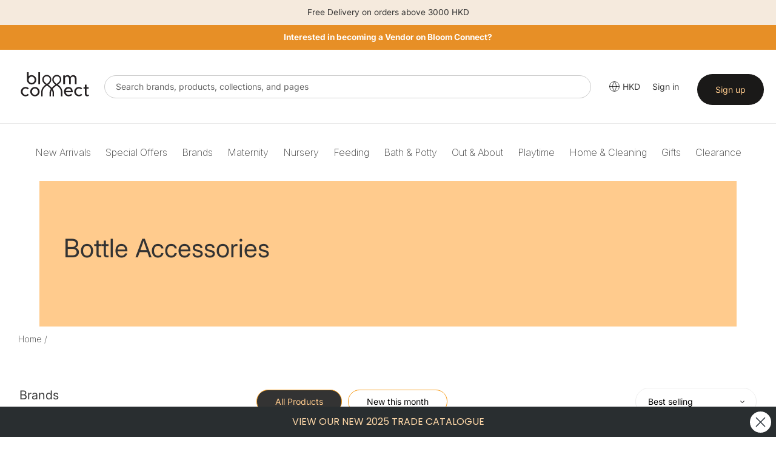

--- FILE ---
content_type: text/html; charset=utf-8
request_url: https://bloomconnect.com.hk/collections/bottle-accessories
body_size: 54023
content:


  
<!doctype html>
  <html class="no-js" lang="en">
    <head>
      
      <meta charset="utf-8">
      <meta http-equiv="X-UA-Compatible" content="IE=edge,chrome=1">
      <meta name="viewport" content="width=device-width,initial-scale=1">
      <meta name="theme-color" content="#333333">
    
      <link rel="preconnect" href="https://cdn.shopify.com" crossorigin>
      <link rel="preconnect" href="https://fonts.shopify.com" crossorigin>
      <link href="https://fonts.googleapis.com/css2?family=Inter:ital,opsz,wght@0,14..32,100..900;1,14..32,100..900&display=swap" rel="stylesheet">
      <link rel="preconnect" href="https://monorail-edge.shopifysvc.com"><link rel="preload" href="//bloomconnect.com.hk/cdn/shop/t/11/assets/theme.css?v=66485500747712120861766132005" as="style">
      
      <link rel="preload" as="font" href="//bloomconnect.com.hk/cdn/fonts/inter/inter_n4.b2a3f24c19b4de56e8871f609e73ca7f6d2e2bb9.woff2" type="font/woff2" crossorigin>
      <link rel="preload" as="font" href="//bloomconnect.com.hk/cdn/fonts/inter/inter_n4.b2a3f24c19b4de56e8871f609e73ca7f6d2e2bb9.woff2" type="font/woff2" crossorigin>
      <link rel="preload" as="font" href="//bloomconnect.com.hk/cdn/fonts/inter/inter_n7.02711e6b374660cfc7915d1afc1c204e633421e4.woff2" type="font/woff2" crossorigin>
      <!--<link rel="preload" href="//bloomconnect.com.hk/cdn/shop/t/11/assets/theme.js?v=34108032162930193061741665896" as="script">-->
      <!--<link rel="preload" href="//bloomconnect.com.hk/cdn/shop/t/11/assets/lazysizes.js?v=63098554868324070131741665895" as="script">-->
      <script type="text/javascript" src="//bloomconnect.com.hk/cdn/shop/t/11/assets/jquery-3.2.1.min.js?v=131655691665193987771741665895"></script>
      
      
      <link href="//bloomconnect.com.hk/cdn/shop/t/11/assets/mmenu.css?v=154332642195486234721741665895" rel="stylesheet">
      <link href="//bloomconnect.com.hk/cdn/shop/t/11/assets/menu.css?v=107925994431538011161741665895" rel="stylesheet">
      <!-- <link href="//bloomconnect.com.hk/cdn/shop/t/11/assets/slick-theme.css?v=92591523383718280461741665896" rel="stylesheet"> -->
      <link href="//bloomconnect.com.hk/cdn/shop/t/11/assets/custom.css?v=126696030895767098771741665895" rel="stylesheet">
     
      
      <link href="//bloomconnect.com.hk/cdn/shop/t/11/assets/owl.carousel.css?v=22527888400613669681741665895" rel="stylesheet">
      <link href="//bloomconnect.com.hk/cdn/shop/t/11/assets/owl.theme.css?v=26972935624028443691741665895" rel="stylesheet">


        <script src="https://code.jquery.com/jquery-2.2.0.min.js" type="text/javascript"></script>
  <script src="//bloomconnect.com.hk/cdn/shop/t/11/assets/bc-slick.js?v=18270799639888039791741665894" type="text/javascript" charset="utf-8"></script>
      <link rel="stylesheet" type="text/css" href="//bloomconnect.com.hk/cdn/shop/t/11/assets/bc-slick.css?v=98340474046176884051741665894">
      <link rel="stylesheet" type="text/css" href="//bloomconnect.com.hk/cdn/shop/t/11/assets/bc-slick-theme.css?v=50389459487665970981741665894">

       <link rel="stylesheet" type="text/css" href="//cdn.jsdelivr.net/jquery.slick/1.6.0/slick.css"/>
      
      <script type="text/javascript">
          window.algolia_prefix = 'bbcsg_';
          
            window.algolia_lang = 'EN';
          
    
          var algolia_currency_code = "HKD ";
      </script>
    
      <link rel="preload" href="https://use.fontawesome.com/releases/v5.15.4/css/all.css" as="style" onload="this.onload=null;this.rel='stylesheet'"><link rel="canonical" href="https://bloomconnect.com.hk/collections/bottle-accessories"><link rel="shortcut icon" href="//bloomconnect.com.hk/cdn/shop/files/Bloom_Connect_Fav_32x32.png?v=1753072328" type="image/png"><title>Bottle Accessories
&ndash; Bloom Connect HK</title><!-- /snippets/social-meta-tags.liquid -->




<meta property="og:site_name" content="Bloom Connect HK ">
<meta property="og:url" content="https://bloomconnect.com.hk/collections/bottle-accessories">
<meta property="og:title" content="Bottle Accessories">
<meta property="og:type" content="product.group">
<meta property="og:description" content="Bloom Connect HK ">





<meta name="twitter:card" content="summary_large_image">
<meta name="twitter:title" content="Bottle Accessories">
<meta name="twitter:description" content="Bloom Connect HK ">

      
<style data-shopify>
:root {
    --color-text: #3a3a3a;
    --color-text-rgb: 58, 58, 58;
    --color-body-text: #333232;
    --color-sale-text: #EA0606;
    --color-small-button-text-border: #333333;
    --color-text-field: #ffffff;
    --color-text-field-text: #000000;
    --color-text-field-text-rgb: 0, 0, 0;

    --color-btn-primary: #333333;
    --color-btn-primary-darker: #1a1a1a;
    --color-btn-primary-text: #ffcb8d;

    --color-blankstate: rgba(51, 50, 50, 0.35);
    --color-blankstate-border: rgba(51, 50, 50, 0.2);
    --color-blankstate-background: rgba(51, 50, 50, 0.1);

    --color-text-focus:#606060;
    --color-overlay-text-focus:#e6e6e6;
    --color-btn-primary-focus:#595959;
    --color-btn-social-focus:#d2d2d2;
    --color-small-button-text-border-focus:#595959;
    --predictive-search-focus:#f2f2f2;

    --color-body: #ffffff;
    --color-bg: #ffffff;
    --color-bg-rgb: 255, 255, 255;
    --color-bg-alt: rgba(51, 50, 50, 0.05);
    --color-bg-currency-selector: rgba(51, 50, 50, 0.2);

    --color-overlay-title-text: #ffffff;
    --color-image-overlay: #685858;
    --color-image-overlay-rgb: 104, 88, 88;--opacity-image-overlay: 0.4;--hover-overlay-opacity: 0.8;

    --color-border: #ebebeb;
    --color-border-form: #cccccc;
    --color-border-form-darker: #b3b3b3;

    --svg-select-icon: url(//bloomconnect.com.hk/cdn/shop/t/11/assets/ico-select.svg?v=29003672709104678581741665895);
    --slick-img-url: url(//bloomconnect.com.hk/cdn/shop/t/11/assets/ajax-loader.gif?v=41356863302472015721741665894);

    --font-weight-body--bold: 700;
    --font-weight-body--bolder: 700;

    --font-stack-header: Inter, sans-serif;
    --font-style-header: normal;
    --font-weight-header: 400;

    --font-stack-body: Inter, sans-serif;
    --font-style-body: normal;
    --font-weight-body: 400;

    --font-size-header: 26;

    --font-size-base: 14;

    --font-h1-desktop: 35;
    --font-h1-mobile: 32;
    --font-h2-desktop: 20;
    --font-h2-mobile: 18;
    --font-h3-mobile: 20;
    --font-h4-desktop: 17;
    --font-h4-mobile: 15;
    --font-h5-desktop: 15;
    --font-h5-mobile: 13;
    --font-h6-desktop: 14;
    --font-h6-mobile: 12;

    --font-mega-title-large-desktop: 65;

    --font-rich-text-large: 16;
    --font-rich-text-small: 12;

    
--color-video-bg: #f2f2f2;

    
    --global-color-image-loader-primary: rgba(58, 58, 58, 0.06);
    --global-color-image-loader-secondary: rgba(58, 58, 58, 0.12);
  }
</style>

    
      <style>*,::after,::before{box-sizing:border-box}body{margin:0}body,html{background-color:var(--color-body)}body,button{font-size:calc(var(--font-size-base) * 1px);font-family:var(--font-stack-body);font-style:var(--font-style-body);font-weight:var(--font-weight-body);color:var(--color-text);line-height:1.5}body,button{-webkit-font-smoothing:antialiased;-webkit-text-size-adjust:100%}.border-bottom{border-bottom:1px solid var(--color-border)}.btn--link{background-color:transparent;border:0;margin:0;color:var(--color-text);text-align:left}.text-right{text-align:right}.icon{display:inline-block;width:20px;height:20px;vertical-align:middle;fill:currentColor}.icon__fallback-text,.visually-hidden{position:absolute!important;overflow:hidden;clip:rect(0 0 0 0);height:1px;width:1px;margin:-1px;padding:0;border:0}svg.icon:not(.icon--full-color) circle,svg.icon:not(.icon--full-color) ellipse,svg.icon:not(.icon--full-color) g,svg.icon:not(.icon--full-color) line,svg.icon:not(.icon--full-color) path,svg.icon:not(.icon--full-color) polygon,svg.icon:not(.icon--full-color) polyline,svg.icon:not(.icon--full-color) rect,symbol.icon:not(.icon--full-color) circle,symbol.icon:not(.icon--full-color) ellipse,symbol.icon:not(.icon--full-color) g,symbol.icon:not(.icon--full-color) line,symbol.icon:not(.icon--full-color) path,symbol.icon:not(.icon--full-color) polygon,symbol.icon:not(.icon--full-color) polyline,symbol.icon:not(.icon--full-color) rect{fill:inherit;stroke:inherit}li{list-style:none}.list--inline{padding:0;margin:0}.list--inline>li{display:inline-block;margin-bottom:0;vertical-align:middle}a{color:var(--color-text);text-decoration:none}.h1,.h2,h1,h2{margin:0 0 17.5px;font-family:var(--font-stack-header);font-style:var(--font-style-header);font-weight:var(--font-weight-header);line-height:1.2;overflow-wrap:break-word;word-wrap:break-word}.h1 a,.h2 a,h1 a,h2 a{color:inherit;text-decoration:none;font-weight:inherit}.h1,h1{font-size:calc(((var(--font-h1-desktop))/ (var(--font-size-base))) * 1em);text-transform:none;letter-spacing:0}@media only screen and (max-width:749px){.h1,h1{font-size:calc(((var(--font-h1-mobile))/ (var(--font-size-base))) * 1em)}}.h2,h2{font-size:calc(((var(--font-h2-desktop))/ (var(--font-size-base))) * 1em);text-transform:uppercase;letter-spacing:.1em}@media only screen and (max-width:749px){.h2,h2{font-size:calc(((var(--font-h2-mobile))/ (var(--font-size-base))) * 1em)}}p{color:var(--color-body-text);margin:0 0 19.44444px}@media only screen and (max-width:749px){p{font-size:calc(((var(--font-size-base) - 1)/ (var(--font-size-base))) * 1em)}}p:last-child{margin-bottom:0}@media only screen and (max-width:749px){.small--hide{display:none!important}}.grid{list-style:none;margin:0;padding:0;margin-left:-30px}.grid::after{content:'';display:table;clear:both}@media only screen and (max-width:749px){.grid{margin-left:0px}}.grid::after{content:'';display:table;clear:both}.grid--no-gutters{margin-left:0}.grid--no-gutters .grid__item{padding-left:0}.grid--table{display:table;table-layout:fixed;width:100%}.grid--table>.grid__item{float:none;display:table-cell;vertical-align:middle}.grid__item{float:left;padding-left:30px;width:100%}@media only screen and (max-width:749px){.grid__item{padding-left:22px}}.grid__item[class*="--push"]{position:relative}@media only screen and (min-width:750px){.medium-up--one-quarter{width:25%}.medium-up--push-one-third{width:33.33%}.medium-up--one-half{width:50%}.medium-up--push-one-third{left:33.33%;position:relative}}.site-header{position:relative;background-color:var(--color-body)}@media only screen and (max-width:749px){.site-header{border-bottom:1px solid var(--color-border)}}@media only screen and (min-width:750px){.site-header{padding:0 55px}.site-header.logo--center{padding-top:30px}}.site-header__logo{margin:15px 0}.logo-align--center .site-header__logo{text-align:center;margin:0 auto}@media only screen and (max-width:749px){.logo-align--center .site-header__logo{text-align:left;margin:15px 0}}@media only screen and (max-width:749px){.site-header__logo{padding-left:22px;text-align:left}.site-header__logo img{margin:0}}.site-header__logo-link{display:inline-block;word-break:break-word}@media only screen and (min-width:750px){.logo-align--center .site-header__logo-link{margin:0 auto}}.site-header__logo-image{display:block}@media only screen and (min-width:750px){.site-header__logo-image{margin:0 auto}}.site-header__logo-image img{width:100%}.site-header__logo-image--centered img{margin:0 auto}.site-header__logo img{display:block}.site-header__icons{position:relative;white-space:nowrap}@media only screen and (max-width:749px){.site-header__icons{width:auto;padding-right:13px}.site-header__icons .btn--link,.site-header__icons .site-header__cart{font-size:calc(((var(--font-size-base))/ (var(--font-size-base))) * 1em)}}.site-header__icons-wrapper{position:relative;display:-webkit-flex;display:-ms-flexbox;display:flex;width:100%;-ms-flex-align:center;-webkit-align-items:center;-moz-align-items:center;-ms-align-items:center;-o-align-items:center;align-items:center;-webkit-justify-content:flex-end;-ms-justify-content:flex-end;justify-content:flex-end}.site-header__account,.site-header__cart,.site-header__search{position:relative}.site-header__search.site-header__icon{display:none}@media only screen and (min-width:1400px){.site-header__search.site-header__icon{display:block}}.site-header__search-toggle{display:block}@media only screen and (min-width:750px){.site-header__account,.site-header__cart{padding:10px 11px}}.site-header__cart-title,.site-header__search-title{position:absolute!important;overflow:hidden;clip:rect(0 0 0 0);height:1px;width:1px;margin:-1px;padding:0;border:0;display:block;vertical-align:middle}.site-header__cart-title{margin-right:3px}.site-header__cart-count{display:flex;align-items:center;justify-content:center;position:absolute;right:.4rem;top:.2rem;font-weight:700;background-color:var(--color-btn-primary);color:var(--color-btn-primary-text);border-radius:50%;min-width:1em;height:1em}.site-header__cart-count span{font-family:HelveticaNeue,"Helvetica Neue",Helvetica,Arial,sans-serif;font-size:calc(11em / 16);line-height:1}@media only screen and (max-width:749px){.site-header__cart-count{top:calc(7em / 16);right:0;border-radius:50%;min-width:calc(19em / 16);height:calc(19em / 16)}}@media only screen and (max-width:749px){.site-header__cart-count span{padding:.25em calc(6em / 16);font-size:12px}}.site-header__menu{display:none}@media only screen and (max-width:749px){.site-header__icon{display:inline-block;vertical-align:middle;padding:10px 11px;margin:0}}@media only screen and (min-width:750px){.site-header__icon .icon-search{margin-right:3px}}.announcement-bar{z-index:10;position:relative;text-align:center;border-bottom:1px solid transparent;padding:2px}.announcement-bar__link{display:block}.announcement-bar__message{display:block;padding:11px 22px;font-size:calc(((16)/ (var(--font-size-base))) * 1em);font-weight:var(--font-weight-header)}@media only screen and (min-width:750px){.announcement-bar__message{padding-left:55px;padding-right:55px}}.site-nav{position:relative;padding:0;text-align:center;margin:25px 0}.site-nav a{padding:3px 10px}.site-nav__link{display:block;white-space:nowrap}.site-nav--centered .site-nav__link{padding-top:0}.site-nav__link .icon-chevron-down{width:calc(8em / 16);height:calc(8em / 16);margin-left:.5rem}.site-nav__label{border-bottom:1px solid transparent}.site-nav__link--active .site-nav__label{border-bottom-color:var(--color-text)}.site-nav__link--button{border:none;background-color:transparent;padding:3px 10px}.site-header__mobile-nav{z-index:11;position:relative;background-color:var(--color-body)}@media only screen and (max-width:749px){.site-header__mobile-nav{display:-webkit-flex;display:-ms-flexbox;display:flex;width:100%;-ms-flex-align:center;-webkit-align-items:center;-moz-align-items:center;-ms-align-items:center;-o-align-items:center;align-items:center}}.mobile-nav--open .icon-close{display:none}.main-content{opacity:0}.main-content .shopify-section{display:none}.main-content .shopify-section:first-child{display:inherit}.critical-hidden{display:none}</style>
    
      <script>
        window.performance.mark('debut:theme_stylesheet_loaded.start');
    
        function onLoadStylesheet() {
          performance.mark('debut:theme_stylesheet_loaded.end');
          performance.measure('debut:theme_stylesheet_loaded', 'debut:theme_stylesheet_loaded.start', 'debut:theme_stylesheet_loaded.end');
    
          var url = "//bloomconnect.com.hk/cdn/shop/t/11/assets/theme.css?v=66485500747712120861766132005";
          var link = document.querySelector('link[href="' + url + '"]');
          link.loaded = true;
          link.dispatchEvent(new Event('load'));
        }
      
        var current_currency ='SGD';
        var currency_value = '1';
        
        // used to dynamically pull in the menu from BBC server
        document.include = function (url) {
         if ('undefined' == typeof(url)) return false;
         var p,rnd;
         if (document.all){
           // For IE, create an ActiveX Object instance
           p = new ActiveXObject("Microsoft.XMLHTTP");
         }
         else {
           // For mozilla, create an instance of XMLHttpRequest.
           p = new XMLHttpRequest();
         }
         // Prevent browsers from caching the included page
         // by appending a random  number (optional)
         rnd = Math.random().toString().substring(2);
         url = url.indexOf('?')>-1 ? url+'&rnd='+rnd : url+'?rnd='+rnd;
         // Open the url and write out the response
         p.open("GET",url,false);
         p.send(null);
         document.write( p.responseText );
        }
      </script>
    
      <link rel="stylesheet" href="//bloomconnect.com.hk/cdn/shop/t/11/assets/theme.css?v=66485500747712120861766132005" type="text/css" media="print" onload="this.media='all';onLoadStylesheet()">
    
      <style>
        @font-face {
  font-family: Inter;
  font-weight: 400;
  font-style: normal;
  font-display: swap;
  src: url("//bloomconnect.com.hk/cdn/fonts/inter/inter_n4.b2a3f24c19b4de56e8871f609e73ca7f6d2e2bb9.woff2") format("woff2"),
       url("//bloomconnect.com.hk/cdn/fonts/inter/inter_n4.af8052d517e0c9ffac7b814872cecc27ae1fa132.woff") format("woff");
}

        @font-face {
  font-family: Inter;
  font-weight: 400;
  font-style: normal;
  font-display: swap;
  src: url("//bloomconnect.com.hk/cdn/fonts/inter/inter_n4.b2a3f24c19b4de56e8871f609e73ca7f6d2e2bb9.woff2") format("woff2"),
       url("//bloomconnect.com.hk/cdn/fonts/inter/inter_n4.af8052d517e0c9ffac7b814872cecc27ae1fa132.woff") format("woff");
}

        @font-face {
  font-family: Inter;
  font-weight: 700;
  font-style: normal;
  font-display: swap;
  src: url("//bloomconnect.com.hk/cdn/fonts/inter/inter_n7.02711e6b374660cfc7915d1afc1c204e633421e4.woff2") format("woff2"),
       url("//bloomconnect.com.hk/cdn/fonts/inter/inter_n7.6dab87426f6b8813070abd79972ceaf2f8d3b012.woff") format("woff");
}

        @font-face {
  font-family: Inter;
  font-weight: 700;
  font-style: normal;
  font-display: swap;
  src: url("//bloomconnect.com.hk/cdn/fonts/inter/inter_n7.02711e6b374660cfc7915d1afc1c204e633421e4.woff2") format("woff2"),
       url("//bloomconnect.com.hk/cdn/fonts/inter/inter_n7.6dab87426f6b8813070abd79972ceaf2f8d3b012.woff") format("woff");
}

        @font-face {
  font-family: Inter;
  font-weight: 400;
  font-style: italic;
  font-display: swap;
  src: url("//bloomconnect.com.hk/cdn/fonts/inter/inter_i4.feae1981dda792ab80d117249d9c7e0f1017e5b3.woff2") format("woff2"),
       url("//bloomconnect.com.hk/cdn/fonts/inter/inter_i4.62773b7113d5e5f02c71486623cf828884c85c6e.woff") format("woff");
}

        @font-face {
  font-family: Inter;
  font-weight: 700;
  font-style: italic;
  font-display: swap;
  src: url("//bloomconnect.com.hk/cdn/fonts/inter/inter_i7.b377bcd4cc0f160622a22d638ae7e2cd9b86ea4c.woff2") format("woff2"),
       url("//bloomconnect.com.hk/cdn/fonts/inter/inter_i7.7c69a6a34e3bb44fcf6f975857e13b9a9b25beb4.woff") format("woff");
}

      </style>
    
      <script>
        var theme = {
          breakpoints: {
            medium: 750,
            large: 990,
            widescreen: 1400
          },
          strings: {
            addToCart: "Add to cart",
            soldOut: "COMING SOON",
            unavailable: "Unavailable",
            regularPrice: "Regular price",
            salePrice: "Sale price",
            sale: "Sale",
            fromLowestPrice: "from [price]",
            vendor: "Vendor",
            showMore: "Show More",
            showLess: "Show Less",
            searchFor: "Search for",
            addressError: "Error looking up that address",
            addressNoResults: "No results for that address",
            addressQueryLimit: "You have exceeded the Google API usage limit. Consider upgrading to a \u003ca href=\"https:\/\/developers.google.com\/maps\/premium\/usage-limits\"\u003ePremium Plan\u003c\/a\u003e.",
            authError: "There was a problem authenticating your Google Maps account.",
            newWindow: "Opens in a new window.",
            external: "Opens external website.",
            newWindowExternal: "Opens external website in a new window.",
            removeLabel: "Remove [product]",
            update: "Update",
            quantity: "Quantity",
            discountedTotal: "Discounted total",
            regularTotal: "Regular total",
            priceColumn: "See Price column for discount details.",
            quantityMinimumMessage: "Quantity must be 1 or more",
            cartError: "There was an error while updating your cart. Please try again.",
            removedItemMessage: "Removed \u003cspan class=\"cart__removed-product-details\"\u003e([quantity]) [link]\u003c\/span\u003e from your cart.",
            unitPrice: "Unit price",
            unitPriceSeparator: "per",
            oneCartCount: "1 item",
            otherCartCount: "[count] items",
            quantityLabel: "Quantity: [count]",
            products: "Products",
            loading: "Loading",
            number_of_results: "[result_number] of [results_count]",
            number_of_results_found: "[results_count] results found",
            one_result_found: "1 result found"
          },
          moneyFormat: "HK${{amount}}",
          moneyFormatWithCurrency: "HK${{amount}}",
          settings: {
            predictiveSearchEnabled: false,
            predictiveSearchShowPrice: true,
            predictiveSearchShowVendor: true
          },
          stylesheet: "//bloomconnect.com.hk/cdn/shop/t/11/assets/theme.css?v=66485500747712120861766132005"
        }
    
        document.documentElement.className = document.documentElement.className.replace('no-js', 'js');
      </script><script src="//ajax.googleapis.com/ajax/libs/jquery/1.11.0/jquery.min.js" type="text/javascript"></script>
      <script src="//bloomconnect.com.hk/cdn/shop/t/11/assets/theme.js?v=34108032162930193061741665896" defer="defer"></script>
      <script src="//bloomconnect.com.hk/cdn/shop/t/11/assets/lazysizes.js?v=63098554868324070131741665895" async="async"></script>
      <script src="//bloomconnect.com.hk/cdn/shop/t/11/assets/bc-slick.js?v=18270799639888039791741665894" type="text/javascript" charset="utf-8"></script>
      <script src="//bloomconnect.com.hk/cdn/shop/t/11/assets/owl.carousel.min.js?v=25240053224860020571741665895"></script>
      
      <script type="text/javascript">
        if (window.MSInputMethodContext && document.documentMode) {
          var scripts = document.getElementsByTagName('script')[0];
          var polyfill = document.createElement("script");
          polyfill.defer = true;
          polyfill.src = "//bloomconnect.com.hk/cdn/shop/t/11/assets/ie11CustomProperties.min.js?v=146208399201472936201741665895";
    
          scripts.parentNode.insertBefore(polyfill, scripts);
        }
      </script>
    
        <script>

        jQuery(window).on("load", function(){

         $('.top-picks .btn.new-add-to-cart, .search-page .btn.new-add-to-cart, .collection-main .btn.new-add-to-cart ').on("click",function(e){

             e.preventDefault();
             $(this).html('<img src="https://cdn.shopify.com/s/files/1/0865/9809/1054/files/add_loading.gif?v=1710735777" height="14" width="14" />');
             var product_id = $(this).closest("form").children(".variant-id").val();
             var product_title = $.trim($(this).parents(".product-card").find(".product-card__title").text());
             var product_qty = $(this).closest("form").find("#quantity").val();
         
           let formData = {
             'items': [{
              'id': product_id,
              'quantity': product_qty
              }]
            };
           
            fetch(window.Shopify.routes.root + 'cart/add.js', {
              method: 'POST',
              headers: {
                'Content-Type': 'application/json'
              },
              body: JSON.stringify(formData)
            })
    
            .then(response => {
       
                  $(this).html('<i class="fa fa-check-circle add-cart-check" style="font-size:14px;"></i>');
                  $('.btn-'+product_id).addClass("item-added"); 

                  //
                 $.getJSON(window.Shopify.routes.root + 'cart.js', function(cart) {
                    const itemCount = cart.item_count;
                    console.log('Cart Count:', itemCount);
                    $('#CartCount [data-cart-count]').text(itemCount);
                  });
                              
                 $('.btn-'+product_id).removeClass("item-added");
                  $('.btn-'+product_id).html('<span data-add-to-cart-text>Add to cart</span>');
    
              //console.log(response.json());
              
            })
            .catch((error) => {
              console.error('Error:', error);
            });
          });
       $('.cart-popup__dismiss-button, .cart-popup__close').on("click",function(){
        $('.cart-popup-wrapper').addClass("cart-popup-wrapper--hidden");
      });


      // Detect current domain once
      const CURRENT_DOMAIN = window.location.origin; // e.g. "https://bloomconnect.co.id"

      // ✅ Helper: get numeric variant price from form
      function getVariantPrice($form) {
        // Works if .variant-price is an <input> OR a text element
        const raw =
          $form.find('.variant-price').val() ||
          $form.find('.variant-price').text() ||
          '';

        const num = parseFloat(raw.replace(/[^\d.]/g, '')); // strip currency etc

        return isNaN(num) ? 0 : num;
      }

      // ✅ Helper: format total based on domain
      function formatTotal(amount) {
        if (CURRENT_DOMAIN === 'https://bloomconnect.co.id') {
          // No decimals for .co.id
          return amount.toLocaleString('en-US', {
            minimumFractionDigits: 0,
            maximumFractionDigits: 0,
          });
        }

        // All other domains: 2 decimals
        return amount.toLocaleString('en-US', {
          minimumFractionDigits: 2,
          maximumFractionDigits: 2,
        });
      }

      /* ======================
        PLUS button
      ====================== */
      $('.adjust-qty-btn.plus').on('click', function () {
        const $form = $(this).closest('form');
        const $qtyInput = $(this).prev();

        const variantMaxStock =
          parseInt($form.find('[name="v_stock"]').val(), 10) || 0;
        const variantPrice = getVariantPrice($form);
        const currentQty = parseInt($qtyInput.val(), 10) || 0;

        if (currentQty < variantMaxStock) {
          const newQty = currentQty + 1;
          $qtyInput.val(newQty);

          const total = newQty * variantPrice;
          const formatted = formatTotal(total);

          $(this)
            .closest('.quantity-wrap')
            .find('.adjust-price')
            .text(`$${formatted}`);
        } else {
          alert('Maximum quantity reached');
        }
      });

      /* ======================
        MINUS button
      ====================== */
      $('.adjust-qty-btn.minus').on('click', function () {
        const $form = $(this).closest('form');
        const $qtyInput = $(this).next();
        const variantPrice = getVariantPrice($form);

        let currentQty = parseInt($qtyInput.val(), 10) || 1;

        if (currentQty > 1) {
          currentQty = currentQty - 1;
          $qtyInput.val(currentQty);

          const total = currentQty * variantPrice;
          const formatted = formatTotal(total);

          $(this)
            .closest('.quantity-wrap')
            .find('.adjust-price')
            .text(`$${formatted}`);
        }
      });

      /* ======================
        Manual quantity input
      ====================== */
      $('.quantity-wrap').on('keyup', '#quantity', function () {
        const $form = $(this).closest('form');
        const variantPrice = getVariantPrice($form);
        const quantity = parseInt($(this).val(), 10) || 0;

        const total = quantity * variantPrice;
        const formatted = formatTotal(total);

        $(this)
          .closest('.quantity-wrap')
          .find('.adjust-price')
          .text(`$${formatted}`);
      });

      
    });
    </script>
      
      
      
      <script>window.performance && window.performance.mark && window.performance.mark('shopify.content_for_header.start');</script><meta id="shopify-digital-wallet" name="shopify-digital-wallet" content="/49541087392/digital_wallets/dialog">
<link rel="alternate" type="application/atom+xml" title="Feed" href="/collections/bottle-accessories.atom" />
<link rel="alternate" hreflang="x-default" href="https://bloomconnect.com.hk/collections/bottle-accessories">
<link rel="alternate" hreflang="en-HK" href="https://bloomconnect.com.hk/collections/bottle-accessories">
<link rel="alternate" hreflang="zh-Hant-HK" href="https://bloomconnect.com.hk/zh/collections/bottle-accessories">
<link rel="alternate" type="application/json+oembed" href="https://bloomconnect.com.hk/collections/bottle-accessories.oembed">
<script async="async" src="/checkouts/internal/preloads.js?locale=en-HK"></script>
<script id="shopify-features" type="application/json">{"accessToken":"9d2106dc2b9506a03f08d5de822594df","betas":["rich-media-storefront-analytics"],"domain":"bloomconnect.com.hk","predictiveSearch":true,"shopId":49541087392,"locale":"en"}</script>
<script>var Shopify = Shopify || {};
Shopify.shop = "bloomconnecthk.myshopify.com";
Shopify.locale = "en";
Shopify.currency = {"active":"HKD","rate":"1.0"};
Shopify.country = "HK";
Shopify.theme = {"name":"BCHK Theme 2.1","id":148274512110,"schema_name":"Debut","schema_version":"17.8.0","theme_store_id":null,"role":"main"};
Shopify.theme.handle = "null";
Shopify.theme.style = {"id":null,"handle":null};
Shopify.cdnHost = "bloomconnect.com.hk/cdn";
Shopify.routes = Shopify.routes || {};
Shopify.routes.root = "/";</script>
<script type="module">!function(o){(o.Shopify=o.Shopify||{}).modules=!0}(window);</script>
<script>!function(o){function n(){var o=[];function n(){o.push(Array.prototype.slice.apply(arguments))}return n.q=o,n}var t=o.Shopify=o.Shopify||{};t.loadFeatures=n(),t.autoloadFeatures=n()}(window);</script>
<script id="shop-js-analytics" type="application/json">{"pageType":"collection"}</script>
<script defer="defer" async type="module" src="//bloomconnect.com.hk/cdn/shopifycloud/shop-js/modules/v2/client.init-shop-cart-sync_BT-GjEfc.en.esm.js"></script>
<script defer="defer" async type="module" src="//bloomconnect.com.hk/cdn/shopifycloud/shop-js/modules/v2/chunk.common_D58fp_Oc.esm.js"></script>
<script defer="defer" async type="module" src="//bloomconnect.com.hk/cdn/shopifycloud/shop-js/modules/v2/chunk.modal_xMitdFEc.esm.js"></script>
<script type="module">
  await import("//bloomconnect.com.hk/cdn/shopifycloud/shop-js/modules/v2/client.init-shop-cart-sync_BT-GjEfc.en.esm.js");
await import("//bloomconnect.com.hk/cdn/shopifycloud/shop-js/modules/v2/chunk.common_D58fp_Oc.esm.js");
await import("//bloomconnect.com.hk/cdn/shopifycloud/shop-js/modules/v2/chunk.modal_xMitdFEc.esm.js");

  window.Shopify.SignInWithShop?.initShopCartSync?.({"fedCMEnabled":true,"windoidEnabled":true});

</script>
<script>(function() {
  var isLoaded = false;
  function asyncLoad() {
    if (isLoaded) return;
    isLoaded = true;
    var urls = ["https:\/\/instagram.pinatropical.com\/insta.js?shop=bloomconnecthk.myshopify.com","https:\/\/formbuilder.hulkapps.com\/skeletopapp.js?shop=bloomconnecthk.myshopify.com"];
    for (var i = 0; i < urls.length; i++) {
      var s = document.createElement('script');
      s.type = 'text/javascript';
      s.async = true;
      s.src = urls[i];
      var x = document.getElementsByTagName('script')[0];
      x.parentNode.insertBefore(s, x);
    }
  };
  if(window.attachEvent) {
    window.attachEvent('onload', asyncLoad);
  } else {
    window.addEventListener('load', asyncLoad, false);
  }
})();</script>
<script id="__st">var __st={"a":49541087392,"offset":28800,"reqid":"3e62c284-8fae-42cc-aa2c-f9c2fc865fdf-1769072848","pageurl":"bloomconnect.com.hk\/collections\/bottle-accessories","u":"617c5d25a8e8","p":"collection","rtyp":"collection","rid":415771066606};</script>
<script>window.ShopifyPaypalV4VisibilityTracking = true;</script>
<script id="captcha-bootstrap">!function(){'use strict';const t='contact',e='account',n='new_comment',o=[[t,t],['blogs',n],['comments',n],[t,'customer']],c=[[e,'customer_login'],[e,'guest_login'],[e,'recover_customer_password'],[e,'create_customer']],r=t=>t.map((([t,e])=>`form[action*='/${t}']:not([data-nocaptcha='true']) input[name='form_type'][value='${e}']`)).join(','),a=t=>()=>t?[...document.querySelectorAll(t)].map((t=>t.form)):[];function s(){const t=[...o],e=r(t);return a(e)}const i='password',u='form_key',d=['recaptcha-v3-token','g-recaptcha-response','h-captcha-response',i],f=()=>{try{return window.sessionStorage}catch{return}},m='__shopify_v',_=t=>t.elements[u];function p(t,e,n=!1){try{const o=window.sessionStorage,c=JSON.parse(o.getItem(e)),{data:r}=function(t){const{data:e,action:n}=t;return t[m]||n?{data:e,action:n}:{data:t,action:n}}(c);for(const[e,n]of Object.entries(r))t.elements[e]&&(t.elements[e].value=n);n&&o.removeItem(e)}catch(o){console.error('form repopulation failed',{error:o})}}const l='form_type',E='cptcha';function T(t){t.dataset[E]=!0}const w=window,h=w.document,L='Shopify',v='ce_forms',y='captcha';let A=!1;((t,e)=>{const n=(g='f06e6c50-85a8-45c8-87d0-21a2b65856fe',I='https://cdn.shopify.com/shopifycloud/storefront-forms-hcaptcha/ce_storefront_forms_captcha_hcaptcha.v1.5.2.iife.js',D={infoText:'Protected by hCaptcha',privacyText:'Privacy',termsText:'Terms'},(t,e,n)=>{const o=w[L][v],c=o.bindForm;if(c)return c(t,g,e,D).then(n);var r;o.q.push([[t,g,e,D],n]),r=I,A||(h.body.append(Object.assign(h.createElement('script'),{id:'captcha-provider',async:!0,src:r})),A=!0)});var g,I,D;w[L]=w[L]||{},w[L][v]=w[L][v]||{},w[L][v].q=[],w[L][y]=w[L][y]||{},w[L][y].protect=function(t,e){n(t,void 0,e),T(t)},Object.freeze(w[L][y]),function(t,e,n,w,h,L){const[v,y,A,g]=function(t,e,n){const i=e?o:[],u=t?c:[],d=[...i,...u],f=r(d),m=r(i),_=r(d.filter((([t,e])=>n.includes(e))));return[a(f),a(m),a(_),s()]}(w,h,L),I=t=>{const e=t.target;return e instanceof HTMLFormElement?e:e&&e.form},D=t=>v().includes(t);t.addEventListener('submit',(t=>{const e=I(t);if(!e)return;const n=D(e)&&!e.dataset.hcaptchaBound&&!e.dataset.recaptchaBound,o=_(e),c=g().includes(e)&&(!o||!o.value);(n||c)&&t.preventDefault(),c&&!n&&(function(t){try{if(!f())return;!function(t){const e=f();if(!e)return;const n=_(t);if(!n)return;const o=n.value;o&&e.removeItem(o)}(t);const e=Array.from(Array(32),(()=>Math.random().toString(36)[2])).join('');!function(t,e){_(t)||t.append(Object.assign(document.createElement('input'),{type:'hidden',name:u})),t.elements[u].value=e}(t,e),function(t,e){const n=f();if(!n)return;const o=[...t.querySelectorAll(`input[type='${i}']`)].map((({name:t})=>t)),c=[...d,...o],r={};for(const[a,s]of new FormData(t).entries())c.includes(a)||(r[a]=s);n.setItem(e,JSON.stringify({[m]:1,action:t.action,data:r}))}(t,e)}catch(e){console.error('failed to persist form',e)}}(e),e.submit())}));const S=(t,e)=>{t&&!t.dataset[E]&&(n(t,e.some((e=>e===t))),T(t))};for(const o of['focusin','change'])t.addEventListener(o,(t=>{const e=I(t);D(e)&&S(e,y())}));const B=e.get('form_key'),M=e.get(l),P=B&&M;t.addEventListener('DOMContentLoaded',(()=>{const t=y();if(P)for(const e of t)e.elements[l].value===M&&p(e,B);[...new Set([...A(),...v().filter((t=>'true'===t.dataset.shopifyCaptcha))])].forEach((e=>S(e,t)))}))}(h,new URLSearchParams(w.location.search),n,t,e,['guest_login'])})(!1,!0)}();</script>
<script integrity="sha256-4kQ18oKyAcykRKYeNunJcIwy7WH5gtpwJnB7kiuLZ1E=" data-source-attribution="shopify.loadfeatures" defer="defer" src="//bloomconnect.com.hk/cdn/shopifycloud/storefront/assets/storefront/load_feature-a0a9edcb.js" crossorigin="anonymous"></script>
<script data-source-attribution="shopify.dynamic_checkout.dynamic.init">var Shopify=Shopify||{};Shopify.PaymentButton=Shopify.PaymentButton||{isStorefrontPortableWallets:!0,init:function(){window.Shopify.PaymentButton.init=function(){};var t=document.createElement("script");t.src="https://bloomconnect.com.hk/cdn/shopifycloud/portable-wallets/latest/portable-wallets.en.js",t.type="module",document.head.appendChild(t)}};
</script>
<script data-source-attribution="shopify.dynamic_checkout.buyer_consent">
  function portableWalletsHideBuyerConsent(e){var t=document.getElementById("shopify-buyer-consent"),n=document.getElementById("shopify-subscription-policy-button");t&&n&&(t.classList.add("hidden"),t.setAttribute("aria-hidden","true"),n.removeEventListener("click",e))}function portableWalletsShowBuyerConsent(e){var t=document.getElementById("shopify-buyer-consent"),n=document.getElementById("shopify-subscription-policy-button");t&&n&&(t.classList.remove("hidden"),t.removeAttribute("aria-hidden"),n.addEventListener("click",e))}window.Shopify?.PaymentButton&&(window.Shopify.PaymentButton.hideBuyerConsent=portableWalletsHideBuyerConsent,window.Shopify.PaymentButton.showBuyerConsent=portableWalletsShowBuyerConsent);
</script>
<script data-source-attribution="shopify.dynamic_checkout.cart.bootstrap">document.addEventListener("DOMContentLoaded",(function(){function t(){return document.querySelector("shopify-accelerated-checkout-cart, shopify-accelerated-checkout")}if(t())Shopify.PaymentButton.init();else{new MutationObserver((function(e,n){t()&&(Shopify.PaymentButton.init(),n.disconnect())})).observe(document.body,{childList:!0,subtree:!0})}}));
</script>
<link rel="stylesheet" media="screen" href="//bloomconnect.com.hk/cdn/shop/t/11/compiled_assets/styles.css?v=4552">
<script>window.performance && window.performance.mark && window.performance.mark('shopify.content_for_header.end');</script>
    
    
    <meta name="google-site-verification" content="mZDFxEt4U1GRzz9zfzYz_32cthfGrjbBXE8pqrdxCQw"><meta name="google-site-verification" content="u9DeoG0YHmhSwPdzRTW_rHgjqPiNaJ3yafhnLNgm0Rs">
    <script src="//bloomconnect.com.hk/cdn/shop/t/11/assets/backinstock.js?v=134968726920050981841765639295"></script>
    <link href="//bloomconnect.com.hk/cdn/shop/t/11/assets/backinstock.css?v=66273795223364830611764660101" rel="stylesheet">

    <!-- BEGIN app block: shopify://apps/klaviyo-email-marketing-sms/blocks/klaviyo-onsite-embed/2632fe16-c075-4321-a88b-50b567f42507 -->












  <script async src="https://static.klaviyo.com/onsite/js/XWeT5s/klaviyo.js?company_id=XWeT5s"></script>
  <script>!function(){if(!window.klaviyo){window._klOnsite=window._klOnsite||[];try{window.klaviyo=new Proxy({},{get:function(n,i){return"push"===i?function(){var n;(n=window._klOnsite).push.apply(n,arguments)}:function(){for(var n=arguments.length,o=new Array(n),w=0;w<n;w++)o[w]=arguments[w];var t="function"==typeof o[o.length-1]?o.pop():void 0,e=new Promise((function(n){window._klOnsite.push([i].concat(o,[function(i){t&&t(i),n(i)}]))}));return e}}})}catch(n){window.klaviyo=window.klaviyo||[],window.klaviyo.push=function(){var n;(n=window._klOnsite).push.apply(n,arguments)}}}}();</script>

  




  <script>
    window.klaviyoReviewsProductDesignMode = false
  </script>







<!-- END app block --><link href="https://monorail-edge.shopifysvc.com" rel="dns-prefetch">
<script>(function(){if ("sendBeacon" in navigator && "performance" in window) {try {var session_token_from_headers = performance.getEntriesByType('navigation')[0].serverTiming.find(x => x.name == '_s').description;} catch {var session_token_from_headers = undefined;}var session_cookie_matches = document.cookie.match(/_shopify_s=([^;]*)/);var session_token_from_cookie = session_cookie_matches && session_cookie_matches.length === 2 ? session_cookie_matches[1] : "";var session_token = session_token_from_headers || session_token_from_cookie || "";function handle_abandonment_event(e) {var entries = performance.getEntries().filter(function(entry) {return /monorail-edge.shopifysvc.com/.test(entry.name);});if (!window.abandonment_tracked && entries.length === 0) {window.abandonment_tracked = true;var currentMs = Date.now();var navigation_start = performance.timing.navigationStart;var payload = {shop_id: 49541087392,url: window.location.href,navigation_start,duration: currentMs - navigation_start,session_token,page_type: "collection"};window.navigator.sendBeacon("https://monorail-edge.shopifysvc.com/v1/produce", JSON.stringify({schema_id: "online_store_buyer_site_abandonment/1.1",payload: payload,metadata: {event_created_at_ms: currentMs,event_sent_at_ms: currentMs}}));}}window.addEventListener('pagehide', handle_abandonment_event);}}());</script>
<script id="web-pixels-manager-setup">(function e(e,d,r,n,o){if(void 0===o&&(o={}),!Boolean(null===(a=null===(i=window.Shopify)||void 0===i?void 0:i.analytics)||void 0===a?void 0:a.replayQueue)){var i,a;window.Shopify=window.Shopify||{};var t=window.Shopify;t.analytics=t.analytics||{};var s=t.analytics;s.replayQueue=[],s.publish=function(e,d,r){return s.replayQueue.push([e,d,r]),!0};try{self.performance.mark("wpm:start")}catch(e){}var l=function(){var e={modern:/Edge?\/(1{2}[4-9]|1[2-9]\d|[2-9]\d{2}|\d{4,})\.\d+(\.\d+|)|Firefox\/(1{2}[4-9]|1[2-9]\d|[2-9]\d{2}|\d{4,})\.\d+(\.\d+|)|Chrom(ium|e)\/(9{2}|\d{3,})\.\d+(\.\d+|)|(Maci|X1{2}).+ Version\/(15\.\d+|(1[6-9]|[2-9]\d|\d{3,})\.\d+)([,.]\d+|)( \(\w+\)|)( Mobile\/\w+|) Safari\/|Chrome.+OPR\/(9{2}|\d{3,})\.\d+\.\d+|(CPU[ +]OS|iPhone[ +]OS|CPU[ +]iPhone|CPU IPhone OS|CPU iPad OS)[ +]+(15[._]\d+|(1[6-9]|[2-9]\d|\d{3,})[._]\d+)([._]\d+|)|Android:?[ /-](13[3-9]|1[4-9]\d|[2-9]\d{2}|\d{4,})(\.\d+|)(\.\d+|)|Android.+Firefox\/(13[5-9]|1[4-9]\d|[2-9]\d{2}|\d{4,})\.\d+(\.\d+|)|Android.+Chrom(ium|e)\/(13[3-9]|1[4-9]\d|[2-9]\d{2}|\d{4,})\.\d+(\.\d+|)|SamsungBrowser\/([2-9]\d|\d{3,})\.\d+/,legacy:/Edge?\/(1[6-9]|[2-9]\d|\d{3,})\.\d+(\.\d+|)|Firefox\/(5[4-9]|[6-9]\d|\d{3,})\.\d+(\.\d+|)|Chrom(ium|e)\/(5[1-9]|[6-9]\d|\d{3,})\.\d+(\.\d+|)([\d.]+$|.*Safari\/(?![\d.]+ Edge\/[\d.]+$))|(Maci|X1{2}).+ Version\/(10\.\d+|(1[1-9]|[2-9]\d|\d{3,})\.\d+)([,.]\d+|)( \(\w+\)|)( Mobile\/\w+|) Safari\/|Chrome.+OPR\/(3[89]|[4-9]\d|\d{3,})\.\d+\.\d+|(CPU[ +]OS|iPhone[ +]OS|CPU[ +]iPhone|CPU IPhone OS|CPU iPad OS)[ +]+(10[._]\d+|(1[1-9]|[2-9]\d|\d{3,})[._]\d+)([._]\d+|)|Android:?[ /-](13[3-9]|1[4-9]\d|[2-9]\d{2}|\d{4,})(\.\d+|)(\.\d+|)|Mobile Safari.+OPR\/([89]\d|\d{3,})\.\d+\.\d+|Android.+Firefox\/(13[5-9]|1[4-9]\d|[2-9]\d{2}|\d{4,})\.\d+(\.\d+|)|Android.+Chrom(ium|e)\/(13[3-9]|1[4-9]\d|[2-9]\d{2}|\d{4,})\.\d+(\.\d+|)|Android.+(UC? ?Browser|UCWEB|U3)[ /]?(15\.([5-9]|\d{2,})|(1[6-9]|[2-9]\d|\d{3,})\.\d+)\.\d+|SamsungBrowser\/(5\.\d+|([6-9]|\d{2,})\.\d+)|Android.+MQ{2}Browser\/(14(\.(9|\d{2,})|)|(1[5-9]|[2-9]\d|\d{3,})(\.\d+|))(\.\d+|)|K[Aa][Ii]OS\/(3\.\d+|([4-9]|\d{2,})\.\d+)(\.\d+|)/},d=e.modern,r=e.legacy,n=navigator.userAgent;return n.match(d)?"modern":n.match(r)?"legacy":"unknown"}(),u="modern"===l?"modern":"legacy",c=(null!=n?n:{modern:"",legacy:""})[u],f=function(e){return[e.baseUrl,"/wpm","/b",e.hashVersion,"modern"===e.buildTarget?"m":"l",".js"].join("")}({baseUrl:d,hashVersion:r,buildTarget:u}),m=function(e){var d=e.version,r=e.bundleTarget,n=e.surface,o=e.pageUrl,i=e.monorailEndpoint;return{emit:function(e){var a=e.status,t=e.errorMsg,s=(new Date).getTime(),l=JSON.stringify({metadata:{event_sent_at_ms:s},events:[{schema_id:"web_pixels_manager_load/3.1",payload:{version:d,bundle_target:r,page_url:o,status:a,surface:n,error_msg:t},metadata:{event_created_at_ms:s}}]});if(!i)return console&&console.warn&&console.warn("[Web Pixels Manager] No Monorail endpoint provided, skipping logging."),!1;try{return self.navigator.sendBeacon.bind(self.navigator)(i,l)}catch(e){}var u=new XMLHttpRequest;try{return u.open("POST",i,!0),u.setRequestHeader("Content-Type","text/plain"),u.send(l),!0}catch(e){return console&&console.warn&&console.warn("[Web Pixels Manager] Got an unhandled error while logging to Monorail."),!1}}}}({version:r,bundleTarget:l,surface:e.surface,pageUrl:self.location.href,monorailEndpoint:e.monorailEndpoint});try{o.browserTarget=l,function(e){var d=e.src,r=e.async,n=void 0===r||r,o=e.onload,i=e.onerror,a=e.sri,t=e.scriptDataAttributes,s=void 0===t?{}:t,l=document.createElement("script"),u=document.querySelector("head"),c=document.querySelector("body");if(l.async=n,l.src=d,a&&(l.integrity=a,l.crossOrigin="anonymous"),s)for(var f in s)if(Object.prototype.hasOwnProperty.call(s,f))try{l.dataset[f]=s[f]}catch(e){}if(o&&l.addEventListener("load",o),i&&l.addEventListener("error",i),u)u.appendChild(l);else{if(!c)throw new Error("Did not find a head or body element to append the script");c.appendChild(l)}}({src:f,async:!0,onload:function(){if(!function(){var e,d;return Boolean(null===(d=null===(e=window.Shopify)||void 0===e?void 0:e.analytics)||void 0===d?void 0:d.initialized)}()){var d=window.webPixelsManager.init(e)||void 0;if(d){var r=window.Shopify.analytics;r.replayQueue.forEach((function(e){var r=e[0],n=e[1],o=e[2];d.publishCustomEvent(r,n,o)})),r.replayQueue=[],r.publish=d.publishCustomEvent,r.visitor=d.visitor,r.initialized=!0}}},onerror:function(){return m.emit({status:"failed",errorMsg:"".concat(f," has failed to load")})},sri:function(e){var d=/^sha384-[A-Za-z0-9+/=]+$/;return"string"==typeof e&&d.test(e)}(c)?c:"",scriptDataAttributes:o}),m.emit({status:"loading"})}catch(e){m.emit({status:"failed",errorMsg:(null==e?void 0:e.message)||"Unknown error"})}}})({shopId: 49541087392,storefrontBaseUrl: "https://bloomconnect.com.hk",extensionsBaseUrl: "https://extensions.shopifycdn.com/cdn/shopifycloud/web-pixels-manager",monorailEndpoint: "https://monorail-edge.shopifysvc.com/unstable/produce_batch",surface: "storefront-renderer",enabledBetaFlags: ["2dca8a86"],webPixelsConfigList: [{"id":"1689813230","configuration":"{\"accountID\":\"XWeT5s\",\"webPixelConfig\":\"eyJlbmFibGVBZGRlZFRvQ2FydEV2ZW50cyI6IHRydWV9\"}","eventPayloadVersion":"v1","runtimeContext":"STRICT","scriptVersion":"524f6c1ee37bacdca7657a665bdca589","type":"APP","apiClientId":123074,"privacyPurposes":["ANALYTICS","MARKETING"],"dataSharingAdjustments":{"protectedCustomerApprovalScopes":["read_customer_address","read_customer_email","read_customer_name","read_customer_personal_data","read_customer_phone"]}},{"id":"462913774","configuration":"{\"config\":\"{\\\"pixel_id\\\":\\\"G-KVZ4SG3FFF\\\",\\\"gtag_events\\\":[{\\\"type\\\":\\\"purchase\\\",\\\"action_label\\\":\\\"G-KVZ4SG3FFF\\\"},{\\\"type\\\":\\\"page_view\\\",\\\"action_label\\\":\\\"G-KVZ4SG3FFF\\\"},{\\\"type\\\":\\\"view_item\\\",\\\"action_label\\\":\\\"G-KVZ4SG3FFF\\\"},{\\\"type\\\":\\\"search\\\",\\\"action_label\\\":\\\"G-KVZ4SG3FFF\\\"},{\\\"type\\\":\\\"add_to_cart\\\",\\\"action_label\\\":\\\"G-KVZ4SG3FFF\\\"},{\\\"type\\\":\\\"begin_checkout\\\",\\\"action_label\\\":\\\"G-KVZ4SG3FFF\\\"},{\\\"type\\\":\\\"add_payment_info\\\",\\\"action_label\\\":\\\"G-KVZ4SG3FFF\\\"}],\\\"enable_monitoring_mode\\\":false}\"}","eventPayloadVersion":"v1","runtimeContext":"OPEN","scriptVersion":"b2a88bafab3e21179ed38636efcd8a93","type":"APP","apiClientId":1780363,"privacyPurposes":[],"dataSharingAdjustments":{"protectedCustomerApprovalScopes":["read_customer_address","read_customer_email","read_customer_name","read_customer_personal_data","read_customer_phone"]}},{"id":"shopify-app-pixel","configuration":"{}","eventPayloadVersion":"v1","runtimeContext":"STRICT","scriptVersion":"0450","apiClientId":"shopify-pixel","type":"APP","privacyPurposes":["ANALYTICS","MARKETING"]},{"id":"shopify-custom-pixel","eventPayloadVersion":"v1","runtimeContext":"LAX","scriptVersion":"0450","apiClientId":"shopify-pixel","type":"CUSTOM","privacyPurposes":["ANALYTICS","MARKETING"]}],isMerchantRequest: false,initData: {"shop":{"name":"Bloom Connect HK ","paymentSettings":{"currencyCode":"HKD"},"myshopifyDomain":"bloomconnecthk.myshopify.com","countryCode":"HK","storefrontUrl":"https:\/\/bloomconnect.com.hk"},"customer":null,"cart":null,"checkout":null,"productVariants":[],"purchasingCompany":null},},"https://bloomconnect.com.hk/cdn","fcfee988w5aeb613cpc8e4bc33m6693e112",{"modern":"","legacy":""},{"shopId":"49541087392","storefrontBaseUrl":"https:\/\/bloomconnect.com.hk","extensionBaseUrl":"https:\/\/extensions.shopifycdn.com\/cdn\/shopifycloud\/web-pixels-manager","surface":"storefront-renderer","enabledBetaFlags":"[\"2dca8a86\"]","isMerchantRequest":"false","hashVersion":"fcfee988w5aeb613cpc8e4bc33m6693e112","publish":"custom","events":"[[\"page_viewed\",{}],[\"collection_viewed\",{\"collection\":{\"id\":\"415771066606\",\"title\":\"Bottle Accessories\",\"productVariants\":[{\"price\":{\"amount\":119.0,\"currencyCode\":\"HKD\"},\"product\":{\"title\":\"CogniKids Grip Baby Bottle Gripper - Sky\",\"vendor\":\"CogniKids\",\"id\":\"8028925722862\",\"untranslatedTitle\":\"CogniKids Grip Baby Bottle Gripper - Sky\",\"url\":\"\/products\/cognikids-grip-baby-bottle-gripper-sky\",\"type\":\"Bottle Accessories\"},\"id\":\"44073379299566\",\"image\":{\"src\":\"\/\/bloomconnect.com.hk\/cdn\/shop\/products\/COG-GS-1_main.jpg?v=1678155466\"},\"sku\":\"COG-GS-1\",\"title\":\"Default Title\",\"untranslatedTitle\":\"Default Title\"},{\"price\":{\"amount\":119.0,\"currencyCode\":\"HKD\"},\"product\":{\"title\":\"CogniKids Grip Baby Bottle Gripper - Sunshine\",\"vendor\":\"CogniKids\",\"id\":\"8028925657326\",\"untranslatedTitle\":\"CogniKids Grip Baby Bottle Gripper - Sunshine\",\"url\":\"\/products\/cognikids-grip-baby-bottle-gripper-sunshine\",\"type\":\"Bottle Accessories\"},\"id\":\"44073378709742\",\"image\":{\"src\":\"\/\/bloomconnect.com.hk\/cdn\/shop\/products\/COG-GS-3_main.jpg?v=1678155445\"},\"sku\":\"COG-GS-3\",\"title\":\"Default Title\",\"untranslatedTitle\":\"Default Title\"},{\"price\":{\"amount\":119.0,\"currencyCode\":\"HKD\"},\"product\":{\"title\":\"CogniKids Grip Baby Bottle Gripper - Tangerine\",\"vendor\":\"CogniKids\",\"id\":\"8028925493486\",\"untranslatedTitle\":\"CogniKids Grip Baby Bottle Gripper - Tangerine\",\"url\":\"\/products\/cognikids-grip-baby-bottle-gripper-tangerine\",\"type\":\"Bottle Accessories\"},\"id\":\"44073378480366\",\"image\":{\"src\":\"\/\/bloomconnect.com.hk\/cdn\/shop\/products\/COG-GS-4_main.jpg?v=1678155424\"},\"sku\":\"COG-GS-4\",\"title\":\"Default Title\",\"untranslatedTitle\":\"Default Title\"},{\"price\":{\"amount\":119.0,\"currencyCode\":\"HKD\"},\"product\":{\"title\":\"CogniKids Grip Baby Bottle Gripper - Rose\",\"vendor\":\"CogniKids\",\"id\":\"8028925460718\",\"untranslatedTitle\":\"CogniKids Grip Baby Bottle Gripper - Rose\",\"url\":\"\/products\/cognikids-grip-baby-bottle-gripper-rose\",\"type\":\"Bottle Accessories\"},\"id\":\"44073378447598\",\"image\":{\"src\":\"\/\/bloomconnect.com.hk\/cdn\/shop\/products\/COG-GS-5_main.jpg?v=1678155407\"},\"sku\":\"COG-GS-5\",\"title\":\"Default Title\",\"untranslatedTitle\":\"Default Title\"},{\"price\":{\"amount\":119.0,\"currencyCode\":\"HKD\"},\"product\":{\"title\":\"CogniKids Grip Baby Bottle Gripper - Flamingo\",\"vendor\":\"CogniKids\",\"id\":\"8028925427950\",\"untranslatedTitle\":\"CogniKids Grip Baby Bottle Gripper - Flamingo\",\"url\":\"\/products\/cognikids-grip-baby-bottle-gripper-flamingo\",\"type\":\"Bottle Accessories\"},\"id\":\"44073378414830\",\"image\":{\"src\":\"\/\/bloomconnect.com.hk\/cdn\/shop\/products\/COG-GS-6_main.jpg?v=1678155384\"},\"sku\":\"COG-GS-6\",\"title\":\"Default Title\",\"untranslatedTitle\":\"Default Title\"},{\"price\":{\"amount\":129.0,\"currencyCode\":\"HKD\"},\"product\":{\"title\":\"CogniKids Grip Baby Bottle Gripper - Slate Grey\",\"vendor\":\"CogniKids\",\"id\":\"8028925296878\",\"untranslatedTitle\":\"CogniKids Grip Baby Bottle Gripper - Slate Grey\",\"url\":\"\/products\/cognikids-grip-baby-bottle-gripper-slate-grey\",\"type\":\"Bottle Accessories\"},\"id\":\"44073378119918\",\"image\":{\"src\":\"\/\/bloomconnect.com.hk\/cdn\/shop\/products\/COG-GS-7_main.jpg?v=1678155364\"},\"sku\":\"COG-GS-7\",\"title\":\"Default Title\",\"untranslatedTitle\":\"Default Title\"}]}}]]"});</script><script>
  window.ShopifyAnalytics = window.ShopifyAnalytics || {};
  window.ShopifyAnalytics.meta = window.ShopifyAnalytics.meta || {};
  window.ShopifyAnalytics.meta.currency = 'HKD';
  var meta = {"products":[{"id":8028925722862,"gid":"gid:\/\/shopify\/Product\/8028925722862","vendor":"CogniKids","type":"Bottle Accessories","handle":"cognikids-grip-baby-bottle-gripper-sky","variants":[{"id":44073379299566,"price":11900,"name":"CogniKids Grip Baby Bottle Gripper - Sky","public_title":null,"sku":"COG-GS-1"}],"remote":false},{"id":8028925657326,"gid":"gid:\/\/shopify\/Product\/8028925657326","vendor":"CogniKids","type":"Bottle Accessories","handle":"cognikids-grip-baby-bottle-gripper-sunshine","variants":[{"id":44073378709742,"price":11900,"name":"CogniKids Grip Baby Bottle Gripper - Sunshine","public_title":null,"sku":"COG-GS-3"}],"remote":false},{"id":8028925493486,"gid":"gid:\/\/shopify\/Product\/8028925493486","vendor":"CogniKids","type":"Bottle Accessories","handle":"cognikids-grip-baby-bottle-gripper-tangerine","variants":[{"id":44073378480366,"price":11900,"name":"CogniKids Grip Baby Bottle Gripper - Tangerine","public_title":null,"sku":"COG-GS-4"}],"remote":false},{"id":8028925460718,"gid":"gid:\/\/shopify\/Product\/8028925460718","vendor":"CogniKids","type":"Bottle Accessories","handle":"cognikids-grip-baby-bottle-gripper-rose","variants":[{"id":44073378447598,"price":11900,"name":"CogniKids Grip Baby Bottle Gripper - Rose","public_title":null,"sku":"COG-GS-5"}],"remote":false},{"id":8028925427950,"gid":"gid:\/\/shopify\/Product\/8028925427950","vendor":"CogniKids","type":"Bottle Accessories","handle":"cognikids-grip-baby-bottle-gripper-flamingo","variants":[{"id":44073378414830,"price":11900,"name":"CogniKids Grip Baby Bottle Gripper - Flamingo","public_title":null,"sku":"COG-GS-6"}],"remote":false},{"id":8028925296878,"gid":"gid:\/\/shopify\/Product\/8028925296878","vendor":"CogniKids","type":"Bottle Accessories","handle":"cognikids-grip-baby-bottle-gripper-slate-grey","variants":[{"id":44073378119918,"price":12900,"name":"CogniKids Grip Baby Bottle Gripper - Slate Grey","public_title":null,"sku":"COG-GS-7"}],"remote":false}],"page":{"pageType":"collection","resourceType":"collection","resourceId":415771066606,"requestId":"3e62c284-8fae-42cc-aa2c-f9c2fc865fdf-1769072848"}};
  for (var attr in meta) {
    window.ShopifyAnalytics.meta[attr] = meta[attr];
  }
</script>
<script class="analytics">
  (function () {
    var customDocumentWrite = function(content) {
      var jquery = null;

      if (window.jQuery) {
        jquery = window.jQuery;
      } else if (window.Checkout && window.Checkout.$) {
        jquery = window.Checkout.$;
      }

      if (jquery) {
        jquery('body').append(content);
      }
    };

    var hasLoggedConversion = function(token) {
      if (token) {
        return document.cookie.indexOf('loggedConversion=' + token) !== -1;
      }
      return false;
    }

    var setCookieIfConversion = function(token) {
      if (token) {
        var twoMonthsFromNow = new Date(Date.now());
        twoMonthsFromNow.setMonth(twoMonthsFromNow.getMonth() + 2);

        document.cookie = 'loggedConversion=' + token + '; expires=' + twoMonthsFromNow;
      }
    }

    var trekkie = window.ShopifyAnalytics.lib = window.trekkie = window.trekkie || [];
    if (trekkie.integrations) {
      return;
    }
    trekkie.methods = [
      'identify',
      'page',
      'ready',
      'track',
      'trackForm',
      'trackLink'
    ];
    trekkie.factory = function(method) {
      return function() {
        var args = Array.prototype.slice.call(arguments);
        args.unshift(method);
        trekkie.push(args);
        return trekkie;
      };
    };
    for (var i = 0; i < trekkie.methods.length; i++) {
      var key = trekkie.methods[i];
      trekkie[key] = trekkie.factory(key);
    }
    trekkie.load = function(config) {
      trekkie.config = config || {};
      trekkie.config.initialDocumentCookie = document.cookie;
      var first = document.getElementsByTagName('script')[0];
      var script = document.createElement('script');
      script.type = 'text/javascript';
      script.onerror = function(e) {
        var scriptFallback = document.createElement('script');
        scriptFallback.type = 'text/javascript';
        scriptFallback.onerror = function(error) {
                var Monorail = {
      produce: function produce(monorailDomain, schemaId, payload) {
        var currentMs = new Date().getTime();
        var event = {
          schema_id: schemaId,
          payload: payload,
          metadata: {
            event_created_at_ms: currentMs,
            event_sent_at_ms: currentMs
          }
        };
        return Monorail.sendRequest("https://" + monorailDomain + "/v1/produce", JSON.stringify(event));
      },
      sendRequest: function sendRequest(endpointUrl, payload) {
        // Try the sendBeacon API
        if (window && window.navigator && typeof window.navigator.sendBeacon === 'function' && typeof window.Blob === 'function' && !Monorail.isIos12()) {
          var blobData = new window.Blob([payload], {
            type: 'text/plain'
          });

          if (window.navigator.sendBeacon(endpointUrl, blobData)) {
            return true;
          } // sendBeacon was not successful

        } // XHR beacon

        var xhr = new XMLHttpRequest();

        try {
          xhr.open('POST', endpointUrl);
          xhr.setRequestHeader('Content-Type', 'text/plain');
          xhr.send(payload);
        } catch (e) {
          console.log(e);
        }

        return false;
      },
      isIos12: function isIos12() {
        return window.navigator.userAgent.lastIndexOf('iPhone; CPU iPhone OS 12_') !== -1 || window.navigator.userAgent.lastIndexOf('iPad; CPU OS 12_') !== -1;
      }
    };
    Monorail.produce('monorail-edge.shopifysvc.com',
      'trekkie_storefront_load_errors/1.1',
      {shop_id: 49541087392,
      theme_id: 148274512110,
      app_name: "storefront",
      context_url: window.location.href,
      source_url: "//bloomconnect.com.hk/cdn/s/trekkie.storefront.1bbfab421998800ff09850b62e84b8915387986d.min.js"});

        };
        scriptFallback.async = true;
        scriptFallback.src = '//bloomconnect.com.hk/cdn/s/trekkie.storefront.1bbfab421998800ff09850b62e84b8915387986d.min.js';
        first.parentNode.insertBefore(scriptFallback, first);
      };
      script.async = true;
      script.src = '//bloomconnect.com.hk/cdn/s/trekkie.storefront.1bbfab421998800ff09850b62e84b8915387986d.min.js';
      first.parentNode.insertBefore(script, first);
    };
    trekkie.load(
      {"Trekkie":{"appName":"storefront","development":false,"defaultAttributes":{"shopId":49541087392,"isMerchantRequest":null,"themeId":148274512110,"themeCityHash":"10802305591213562057","contentLanguage":"en","currency":"HKD"},"isServerSideCookieWritingEnabled":true,"monorailRegion":"shop_domain","enabledBetaFlags":["65f19447"]},"Session Attribution":{},"S2S":{"facebookCapiEnabled":false,"source":"trekkie-storefront-renderer","apiClientId":580111}}
    );

    var loaded = false;
    trekkie.ready(function() {
      if (loaded) return;
      loaded = true;

      window.ShopifyAnalytics.lib = window.trekkie;

      var originalDocumentWrite = document.write;
      document.write = customDocumentWrite;
      try { window.ShopifyAnalytics.merchantGoogleAnalytics.call(this); } catch(error) {};
      document.write = originalDocumentWrite;

      window.ShopifyAnalytics.lib.page(null,{"pageType":"collection","resourceType":"collection","resourceId":415771066606,"requestId":"3e62c284-8fae-42cc-aa2c-f9c2fc865fdf-1769072848","shopifyEmitted":true});

      var match = window.location.pathname.match(/checkouts\/(.+)\/(thank_you|post_purchase)/)
      var token = match? match[1]: undefined;
      if (!hasLoggedConversion(token)) {
        setCookieIfConversion(token);
        window.ShopifyAnalytics.lib.track("Viewed Product Category",{"currency":"HKD","category":"Collection: bottle-accessories","collectionName":"bottle-accessories","collectionId":415771066606,"nonInteraction":true},undefined,undefined,{"shopifyEmitted":true});
      }
    });


        var eventsListenerScript = document.createElement('script');
        eventsListenerScript.async = true;
        eventsListenerScript.src = "//bloomconnect.com.hk/cdn/shopifycloud/storefront/assets/shop_events_listener-3da45d37.js";
        document.getElementsByTagName('head')[0].appendChild(eventsListenerScript);

})();</script>
<script
  defer
  src="https://bloomconnect.com.hk/cdn/shopifycloud/perf-kit/shopify-perf-kit-3.0.4.min.js"
  data-application="storefront-renderer"
  data-shop-id="49541087392"
  data-render-region="gcp-us-central1"
  data-page-type="collection"
  data-theme-instance-id="148274512110"
  data-theme-name="Debut"
  data-theme-version="17.8.0"
  data-monorail-region="shop_domain"
  data-resource-timing-sampling-rate="10"
  data-shs="true"
  data-shs-beacon="true"
  data-shs-export-with-fetch="true"
  data-shs-logs-sample-rate="1"
  data-shs-beacon-endpoint="https://bloomconnect.com.hk/api/collect"
></script>
</head>
    
    
    <body class="template-collection co " ><div id="backinstock-modal-overlay">
        <div id="backinstock-modal">
          <div>
            <h2 id="backinstock-modal-title-text"></h2>
            <p>
              You will be notified once this product is back in stock.
              <br/><br/>
              Do you want to subscribe to receive notification?
            </p>
          </div>
          <div id="backinstock-modal-buttons">
            <button id="backinstock-modal-cancel" type="button">Cancel</button>
            <button id="backinstock-modal-ok" type="button">Subscribe</button>
          </div>
        </div>
      </div>

      
      
      <a class="in-page-link visually-hidden skip-link" href="#MainContent">Skip to content</a><style data-shopify>

  .cart-popup {
    box-shadow: 1px 1px 10px 2px rgba(235, 235, 235, 0.5);
  }</style><div class="cart-popup-wrapper cart-popup-wrapper--hidden critical-hidden" role="dialog" aria-modal="true" aria-labelledby="CartPopupHeading" data-cart-popup-wrapper >
  <div class="cart-popup" data-cart-popup tabindex="-1">
    <div class="cart-popup__header">
      <h2 id="CartPopupHeading" class="cart-popup__heading">Just added to your cart</h2>
      <button class="cart-popup__close" aria-label="Close" data-cart-popup-close><svg aria-hidden="true" focusable="false" role="presentation" class="icon icon-close" viewBox="0 0 40 40"><path d="M23.868 20.015L39.117 4.78c1.11-1.108 1.11-2.77 0-3.877-1.109-1.108-2.773-1.108-3.882 0L19.986 16.137 4.737.904C3.628-.204 1.965-.204.856.904c-1.11 1.108-1.11 2.77 0 3.877l15.249 15.234L.855 35.248c-1.108 1.108-1.108 2.77 0 3.877.555.554 1.248.831 1.942.831s1.386-.277 1.94-.83l15.25-15.234 15.248 15.233c.555.554 1.248.831 1.941.831s1.387-.277 1.941-.83c1.11-1.109 1.11-2.77 0-3.878L23.868 20.015z" class="layer"/></svg></button>
    </div>
    <div class="cart-popup-item">
      <div class="cart-popup-item__image-wrapper hide" data-cart-popup-image-wrapper data-image-loading-animation></div>
      <div class="cart-popup-item__description">
        <div>
          <h3 class="cart-popup-item__title" data-cart-popup-title></h3>
          <ul class="product-details" aria-label="Product details" data-cart-popup-product-details></ul>
        </div>
        <div class="cart-popup-item__quantity">
          <span class="visually-hidden" data-cart-popup-quantity-label></span>
          <span aria-hidden="true">Qty:</span>
          <span aria-hidden="true" data-cart-popup-quantity></span>
        </div>
      </div>
    </div>

    <!-- <a href="/cart" class="cart-popup__cta-link btn btn--secondary-accent">
      View cart (<span data-cart-popup-cart-quantity></span>)
    </a> -->
<span data-cart-popup-cart-quantity style="display:none;" ></span>

    <div class="cart-popup__dismiss" style="background-color:#f8a746;padding:5px;">
      <button class="cart-popup__dismiss-button text-link text-link--accent" data-cart-popup-dismiss style="color:#fff; border-bottom: none;
    text-transform: uppercase;">
        Continue shopping
      </button>
    </div>
  </div>
</div>

<script>
      
    jQuery(window).on("load", function(){

      $(".cart-popup__close, .cart-popup__dismiss-button").on("click", function(){
        $('.cart-popup .free-item-wrap').remove();
      });

    });
    
  </script>

<div id="shopify-section-header" class="shopify-section">
<script src="//bloomconnect.com.hk/cdn/shop/t/11/assets/predictive-search.js?v=108129580011692896291743081966" defer="defer"></script>

<div data-section-id="header" data-section-type="header-section" data-header-section>
  
    
      <div class="announcement-bar" role="region" aria-label="Announcement"><a href="/pages/terms-conditions" class="announcement-bar__link"><p class="announcement-bar__message">Free Delivery on orders above 3000 HKD</p></a></div>
    
  

   
      <div data-section-id="header" class='announcement-bar-secondary-container' data-section-type="header-section" data-header-section>
          <div class="announcement-bar announcement-bar-secondary" role="region" aria-label="Announcement"><a href="https://manage.kmail-lists.com/subscriptions/subscribe?a=XWeT5s&g=XAAaSD" class="announcement-bar__link announcement-bar-secondary__link"><p class="announcement-bar-secondary__message">Interested in becoming a Vendor on Bloom Connect?</p></a></div>
      </div>
    

  <div class="main-head">
    <div class="mh-inner">
      <div class="mh-mobile-menu">
        <a class='mobile-menu' href="#mobile-menu" style="width:52px; height:24px;display:inline-block;"><img src="//bloomconnect.com.hk/cdn/shop/t/11/assets/BC_icon_hamburger2.png?v=168554343871029263041741665894" alt="Menu" style="width:52px; height:24px;"></a>
      </div>
      <div class="mh-logo">
        <a href="/"><img src="//bloomconnect.com.hk/cdn/shop/t/11/assets/BloomConnectLogo.svg?v=165079432155700014661741828413" alt="Bloom Connect" style="width:122px;height:auto;"></a>
      </div>
       <div class="mh-search-bar" style="width:100%">
        <div class="search-form" style="max-width:100% !important;">
          <predictive-search>
          <form action="/search" class="search" method="get" role="search">
               <input
              id="Search"
              type="search"
              name="q"
              value=""
              role="combobox"
              aria-expanded="false"
              aria-owns="predictive-search-results"
              aria-controls="predictive-search-results"
              autocomplete="off" 
              placeholder="Search brands, products, collections, and pages"
              aria-label="Search brands, products, collections, and pages"
            >
            <input name="options[prefix]" type="hidden" value="last">
        
            <div id="predictive-search" tabindex="-1"></div>
          </form>
        </predictive-search>
        </div>
      </div>

      
         <div class="mh-top-menu">
          <ul>
            <li class="country-currency" style=""><span class="curr-icon" style="display:inline-block;width:17px !important;height:17px !important;"><svg focusable="false" viewBox="0 0 24 24" aria-labelledby="titleAccess-:r0:" role="img" fill="none" color="#000000" font-size="16" class="sc-9a99416-0 gljPXJ" width="17" height="17">
  <path d="M0.856934 11.9998C0.856934 14.9551 2.03091 17.7893 4.1206 19.879C6.21029 21.9687 9.04452 23.1426 11.9998 23.1426C14.9551 23.1426 17.7893 21.9687 19.879 19.879C21.9687 17.7893 23.1426 14.9551 23.1426 11.9998C23.1426 9.04452 21.9687 6.21029 19.879 4.1206C17.7893 2.03091 14.9551 0.856934 11.9998 0.856934C9.04452 0.856934 6.21029 2.03091 4.1206 4.1206C2.03091 6.21029 0.856934 9.04452 0.856934 11.9998V11.9998Z" stroke="currentColor" stroke-linecap="round" stroke-linejoin="round"></path>
  <path d="M0.856934 12H23.1426" stroke="currentColor" stroke-linecap="round" stroke-linejoin="round"></path>
  <path d="M16.2853 11.9998C16.0744 16.0746 14.5736 19.9768 11.9996 23.1426C9.42559 19.9768 7.92473 16.0746 7.71387 11.9998C7.92473 7.92503 9.42559 4.0228 11.9996 0.856934C14.5736 4.0228 16.0744 7.92503 16.2853 11.9998Z" stroke="currentColor" stroke-linecap="round" stroke-linejoin="round"></path>
  <title id="titleAccess-:r0:">Currency</title>
</svg>
</span> <span>HKD</span></li>
            <!-- <li><a href="https://bloomandgrowgroup.com/">Blog</a></li> -->
            <!-- <li><a href="#">Sell on Bloom</a></li> -->
            <li><a href="/account/login"> Sign in</a></li>
          </ul>
        </div>
         <div class="mh-sign-up">
           <a href="/account/login" class="signin-mobile"> Sign in</a>
          <a href="/pages/registration" class="bc_button primary">Sign up</a>
        </div>
      
    </div>
  </div>
  
  <div class="search-bar-mobile" style="">
      <div class="search-form" style="max-width:100% !important;">
          <predictive-search>
          <form action="/search" class="search" method="get" role="search">
               <input
              id="Search"
              type="search"
              name="q"
              value=""
              role="combobox"
              aria-expanded="false"
              aria-owns="predictive-search-results"
              aria-controls="predictive-search-results"
              autocomplete="off" 
              placeholder="Search brands, products, collections, and pages"
              aria-label="Search brands, products, collections, and pages"
            >
            <input name="options[prefix]" type="hidden" value="last">
        
            <div id="predictive-search" tabindex="-1"></div>
          </form>
        </predictive-search>
        </div>
  </div>


  
<div class="grid grid--no-gutters grid--table site-header__mobile-nav">
      


      
        <nav class="grid__item medium-up--one-half small--hide navbar-full" id="AccessibleNav" role="navigation">
          <ul class="exo-menu hide-1120">
  
    
    

    
      <li >
        <a href="/collections/new-arrivals" class="site-nav__link site-nav__link--main">
          <span class="site-nav__label">New Arrivals</span>
        </a>
      </li>
    
  
    
    

    
      <li >
        <a href="/pages/sale" class="site-nav__link site-nav__link--main">
          <span class="site-nav__label">Special Offers</span>
        </a>
      </li>
    
  
    
    

    
      <li class="mega-drop-down">
        <a href="/pages/brands">Brands</a>
        <div class="mega-menu">
          <div class="mega-menu-wrap">
            <div class="grid grid-uniform">
              
                
                

                
                  <div class="grid__item one-fifth">
                    <ul class="stander">
                      <li>
                        <a href="/collections/bheue" class="head-cat">
                          Bheue
                        </a>
                      </li>
                      
                    </ul>
                  </div>
                
              
                
                

                
                  <div class="grid__item one-fifth">
                    <ul class="stander">
                      <li>
                        <a href="/collections/benbat" class="head-cat">
                          Benbat
                        </a>
                      </li>
                      
                    </ul>
                  </div>
                
              
                
                

                
                  <div class="grid__item one-fifth">
                    <ul class="stander">
                      <li>
                        <a href="/collections/bravado-designs" class="head-cat">
                          Bravado Designs
                        </a>
                      </li>
                      
                    </ul>
                  </div>
                
              
                
                

                
                  <div class="grid__item one-fifth">
                    <ul class="stander">
                      <li>
                        <a href="/collections/bubble" class="head-cat">
                          Bubble
                        </a>
                      </li>
                      
                    </ul>
                  </div>
                
              
                
                

                
                  <div class="grid__item one-fifth">
                    <ul class="stander">
                      <li>
                        <a href="/collections/dew" class="head-cat">
                          Dew
                        </a>
                      </li>
                      
                    </ul>
                  </div>
                
              
                
                

                
                  <div class="grid__item one-fifth">
                    <ul class="stander">
                      <li>
                        <a href="/collections/ergobaby" class="head-cat">
                          Ergobaby
                        </a>
                      </li>
                      
                    </ul>
                  </div>
                
              
                
                

                
              
                
                

                
                  <div class="grid__item one-fifth">
                    <ul class="stander">
                      <li>
                        <a href="/collections/koala-eco" class="head-cat">
                          Koala Eco
                        </a>
                      </li>
                      
                    </ul>
                  </div>
                
              
                
                

                
                  <div class="grid__item one-fifth">
                    <ul class="stander">
                      <li>
                        <a href="/collections/koolsun" class="head-cat">
                          Koolsun
                        </a>
                      </li>
                      
                    </ul>
                  </div>
                
              
                
                

                
                  <div class="grid__item one-fifth">
                    <ul class="stander">
                      <li>
                        <a href="/collections/lansinoh" class="head-cat">
                          Lansinoh
                        </a>
                      </li>
                      
                    </ul>
                  </div>
                
              
                
                

                
                  <div class="grid__item one-fifth">
                    <ul class="stander">
                      <li>
                        <a href="/collections/matchstick-monkey" class="head-cat">
                          Matchstick Monkey
                        </a>
                      </li>
                      
                    </ul>
                  </div>
                
              
                
                

                
                  <div class="grid__item one-fifth">
                    <ul class="stander">
                      <li>
                        <a href="/collections/oxo-tot" class="head-cat">
                          OXO Tot
                        </a>
                      </li>
                      
                    </ul>
                  </div>
                
              
                
                

                
                  <div class="grid__item one-fifth">
                    <ul class="stander">
                      <li>
                        <a href="/collections/pearhead" class="head-cat">
                          Pearhead
                        </a>
                      </li>
                      
                    </ul>
                  </div>
                
              
                
                

                
                  <div class="grid__item one-fifth">
                    <ul class="stander">
                      <li>
                        <a href="/collections/scrunch" class="head-cat">
                          Scrunch
                        </a>
                      </li>
                      
                    </ul>
                  </div>
                
              
                
                

                
                  <div class="grid__item one-fifth">
                    <ul class="stander">
                      <li>
                        <a href="/collections/skip-hop" class="head-cat">
                          Skip Hop
                        </a>
                      </li>
                      
                    </ul>
                  </div>
                
              
                
                

                
                  <div class="grid__item one-fifth">
                    <ul class="stander">
                      <li>
                        <a href="/collections/snuggle-me" class="head-cat">
                          Snuggle Me
                        </a>
                      </li>
                      
                    </ul>
                  </div>
                
              
                
                

                
                  <div class="grid__item one-fifth">
                    <ul class="stander">
                      <li>
                        <a href="/collections/theraline" class="head-cat">
                          Theraline
                        </a>
                      </li>
                      
                    </ul>
                  </div>
                
              
                
                

                
                  <div class="grid__item one-fifth">
                    <ul class="stander">
                      <li>
                        <a href="/collections/trunki" class="head-cat">
                          Trunki
                        </a>
                      </li>
                      
                    </ul>
                  </div>
                
              
                
                

                
                  <div class="grid__item one-fifth">
                    <ul class="stander">
                      <li>
                        <a href="/collections/ubbi" class="head-cat">
                          Ubbi
                        </a>
                      </li>
                      
                    </ul>
                  </div>
                
              
            </div>
          </div>
        </div>
      </li>
    
  
    
    

    
      <li class="mega-drop-down">
        <a href="/collections/maternity">Maternity</a>
        <div class="mega-menu">
          <div class="mega-menu-wrap">
            <div class="grid grid-uniform">
              
                
                

                
                  <div class="grid__item one-fifth">
                    <ul class="stander">
                      <li>
                        <a href="/collections/maternity-nursing-wear" class="head-cat">
                          Maternity &amp; Nursing Wear
                        </a>
                      </li>
                      
                    </ul>
                  </div>
                
              
                
                

                
                  <div class="grid__item one-fifth">
                    <ul class="stander">
                      <li>
                        <a href="/collections/nursing-maternity-pillows" class="head-cat">
                          Nursing &amp; Maternity Pillows
                        </a>
                      </li>
                      
                    </ul>
                  </div>
                
              
                
                

                
                  <div class="grid__item one-fifth">
                    <ul class="stander">
                      <li>
                        <a href="/collections/maternity-postpartum-support" class="head-cat">
                          Maternity &amp; Postpartum Support
                        </a>
                      </li>
                      
                    </ul>
                  </div>
                
              
                
                

                
                  <div class="grid__item one-fifth">
                    <ul class="stander">
                      <li>
                        <a href="/collections/skincare" class="head-cat">
                          Skincare
                        </a>
                      </li>
                      
                    </ul>
                  </div>
                
              
            </div>
          </div>
        </div>
      </li>
    
  
    
    

    
      <li class="mega-drop-down">
        <a href="/collections/nursery">Nursery</a>
        <div class="mega-menu">
          <div class="mega-menu-wrap">
            <div class="grid grid-uniform">
              
                
                

                
                  <div class="grid__item one-fifth">
                    <ul class="stander">
                      <li>
                        <a href="/collections/bedding" class="head-cat">
                          Bedding
                        </a>
                      </li>
                      
                    </ul>
                  </div>
                
              
                
                

                
                  <div class="grid__item one-fifth">
                    <ul class="stander">
                      <li>
                        <a href="/collections/health-safety" class="head-cat">
                          Health &amp; Safety
                        </a>
                      </li>
                      
                    </ul>
                  </div>
                
              
                
                

                
                  <div class="grid__item one-fifth">
                    <ul class="stander">
                      <li>
                        <a href="/collections/nursery-play" class="head-cat">
                          Nursery Play
                        </a>
                      </li>
                      
                    </ul>
                  </div>
                
              
                
                

                
                  <div class="grid__item one-fifth">
                    <ul class="stander">
                      <li>
                        <a href="/collections/sleep" class="head-cat">
                          Sleep
                        </a>
                      </li>
                      
                    </ul>
                  </div>
                
              
            </div>
          </div>
        </div>
      </li>
    
  
    
    

    
      <li class="mega-drop-down">
        <a href="/collections/feeding">Feeding</a>
        <div class="mega-menu">
          <div class="mega-menu-wrap">
            <div class="grid grid-uniform">
              
                
                

                
                  <div class="grid__item one-fifth">
                    <ul class="stander">
                      <li>
                        <a href="/collections/breastfeeding" class="head-cat">
                          Breastfeeding
                        </a>
                      </li>
                      
                    </ul>
                  </div>
                
              
                
                

                
                  <div class="grid__item one-fifth">
                    <ul class="stander">
                      <li>
                        <a href="/collections/bottle-feeding" class="head-cat">
                          Bottle Feeding
                        </a>
                      </li>
                      
                    </ul>
                  </div>
                
              
                
                

                
                  <div class="grid__item one-fifth">
                    <ul class="stander">
                      <li>
                        <a href="/collections/food-preparation" class="head-cat">
                          Food Preparation
                        </a>
                      </li>
                      
                    </ul>
                  </div>
                
              
                
                

                
                  <div class="grid__item one-fifth">
                    <ul class="stander">
                      <li>
                        <a href="/collections/weaning" class="head-cat">
                          Weaning
                        </a>
                      </li>
                      
                    </ul>
                  </div>
                
              
            </div>
          </div>
        </div>
      </li>
    
  
    
    

    
      <li class="mega-drop-down">
        <a href="/collections/bath-potty">Bath &amp; Potty</a>
        <div class="mega-menu">
          <div class="mega-menu-wrap">
            <div class="grid grid-uniform">
              
                
                

                
                  <div class="grid__item one-fifth">
                    <ul class="stander">
                      <li>
                        <a href="/collections/bath" class="head-cat">
                          Bath
                        </a>
                      </li>
                      
                    </ul>
                  </div>
                
              
                
                

                
                  <div class="grid__item one-fifth">
                    <ul class="stander">
                      <li>
                        <a href="/collections/body-hair-care" class="head-cat">
                          Body &amp; Hair Care
                        </a>
                      </li>
                      
                    </ul>
                  </div>
                
              
                
                

                
                  <div class="grid__item one-fifth">
                    <ul class="stander">
                      <li>
                        <a href="/collections/nappy-potty-training" class="head-cat">
                          Nappy &amp; Potty Training
                        </a>
                      </li>
                      
                    </ul>
                  </div>
                
              
            </div>
          </div>
        </div>
      </li>
    
  
    
    

    
      <li class="mega-drop-down">
        <a href="/collections/out-about">Out &amp; About</a>
        <div class="mega-menu">
          <div class="mega-menu-wrap">
            <div class="grid grid-uniform">
              
                
                

                
                  <div class="grid__item one-fifth">
                    <ul class="stander">
                      <li>
                        <a href="/collections/kids-on-the-go" class="head-cat">
                           Kids On The Go
                        </a>
                      </li>
                      
                    </ul>
                  </div>
                
              
                
                

                
                  <div class="grid__item one-fifth">
                    <ul class="stander">
                      <li>
                        <a href="/collections/diaper-bags-accessories" class="head-cat">
                          Nappy Bags &amp; Accessories
                        </a>
                      </li>
                      
                    </ul>
                  </div>
                
              
                
                

                
                  <div class="grid__item one-fifth">
                    <ul class="stander">
                      <li>
                        <a href="/collections/baby-carriers" class="head-cat">
                          Baby Carriers
                        </a>
                      </li>
                      
                    </ul>
                  </div>
                
              
                
                

                
                  <div class="grid__item one-fifth">
                    <ul class="stander">
                      <li>
                        <a href="/collections/strollers-accessories" class="head-cat">
                          Strollers &amp; Accessories
                        </a>
                      </li>
                      
                    </ul>
                  </div>
                
              
                
                

                
                  <div class="grid__item one-fifth">
                    <ul class="stander">
                      <li>
                        <a href="/collections/car-travel" class="head-cat">
                          Car Travel
                        </a>
                      </li>
                      
                    </ul>
                  </div>
                
              
                
                

                
                  <div class="grid__item one-fifth">
                    <ul class="stander">
                      <li>
                        <a href="/collections/outdoors" class="head-cat">
                           Outdoors 
                        </a>
                      </li>
                      
                    </ul>
                  </div>
                
              
            </div>
          </div>
        </div>
      </li>
    
  
    
    

    
      <li class="mega-drop-down">
        <a href="/collections/playtime">Playtime</a>
        <div class="mega-menu">
          <div class="mega-menu-wrap">
            <div class="grid grid-uniform">
              
                
                

                
                  <div class="grid__item one-fifth">
                    <ul class="stander">
                      <li>
                        <a href="/collections/baby-toys" class="head-cat">
                          Baby Toys
                        </a>
                      </li>
                      
                    </ul>
                  </div>
                
              
                
                

                
                  <div class="grid__item one-fifth">
                    <ul class="stander">
                      <li>
                        <a href="/collections/toddler-toys" class="head-cat">
                          Toddler Toys
                        </a>
                      </li>
                      
                    </ul>
                  </div>
                
              
                
                

                
                  <div class="grid__item one-fifth">
                    <ul class="stander">
                      <li>
                        <a href="/collections/skills-development" class="head-cat">
                          Skills Development
                        </a>
                      </li>
                      
                    </ul>
                  </div>
                
              
            </div>
          </div>
        </div>
      </li>
    
  
    
    

    
      <li class="mega-drop-down">
        <a href="/collections/home-cleaning">Home &amp; Cleaning</a>
        <div class="mega-menu">
          <div class="mega-menu-wrap">
            <div class="grid grid-uniform">
              
                
                

                
                  <div class="grid__item one-fifth">
                    <ul class="stander">
                      <li>
                        <a href="/collections/food-wash" class="head-cat">
                          Food Wash
                        </a>
                      </li>
                      
                    </ul>
                  </div>
                
              
                
                

                
                  <div class="grid__item one-fifth">
                    <ul class="stander">
                      <li>
                        <a href="/collections/household-cleaners" class="head-cat">
                           Household Cleaners
                        </a>
                      </li>
                      
                    </ul>
                  </div>
                
              
                
                

                
                  <div class="grid__item one-fifth">
                    <ul class="stander">
                      <li>
                        <a href="/collections/stroller-accessories" class="head-cat">
                          Stroller Accessories
                        </a>
                      </li>
                      
                    </ul>
                  </div>
                
              
            </div>
          </div>
        </div>
      </li>
    
  
    
    

    
      <li class="mega-drop-down">
        <a href="/collections/gifts">Gifts</a>
        <div class="mega-menu">
          <div class="mega-menu-wrap">
            <div class="grid grid-uniform">
              
                
                

                
                  <div class="grid__item one-fifth">
                    <ul class="stander">
                      <li>
                        <a href="/collections/baby-gifts-keepsakes" class="head-cat">
                          Baby Gifts &amp; Keepsakes
                        </a>
                      </li>
                      
                    </ul>
                  </div>
                
              
                
                

                
              
            </div>
          </div>
        </div>
      </li>
    
  
    
    

    
      <li >
        <a href="/collections/clearance" class="site-nav__link site-nav__link--main">
          <span class="site-nav__label">Clearance</span>
        </a>
      </li>
    
  
    
    
      
</ul>

        </nav>
      

     
    </div>

    <style>
    #mobile-menu:not( .mm-menu--opened ) {
        display: none;
    }
    </style>

    <nav id="mobile-menu">
    <ul>
      
<li class="bc-menu" style="padding:18px;"><img src="//bloomconnect.com.hk/cdn/shop/t/11/assets/BC_logo_white.png?v=161618438373686687321741665894" alt="Bloom Connect" style=""></li>


<li class="bc-menu"><a href="/pages/registration-form">Sign up to shop</a></li>
<li class="bc-menu"><a href="/account/login">Sign in</a></li>
<li class="bc-menu"><a href="https://www.bloomconnect.com">Sell on Bloom</a></li>


<li><a href="javascript:void(0)"><i class="fas fa-warehouse"></i> Shop</a>
<ul>


<li><a href="/collections/new-arrivals">New Arrivals</a></li>




<li><a href="/pages/sale">Special Offers</a></li>




  



  
   <li><a href="/collections/maternity">Maternity</a>
     <ul>
        
            <li><a href="/collections/maternity-nursing-wear">Maternity &amp; Nursing Wear</a>
                
            </li>
        
            <li><a href="/collections/nursing-maternity-pillows">Nursing &amp; Maternity Pillows</a>
                
            </li>
        
            <li><a href="/collections/maternity-postpartum-support">Maternity &amp; Postpartum Support</a>
                
            </li>
        
            <li><a href="/collections/skincare">Skincare</a>
                
            </li>
        
        
     </ul>
  </li>
  



  
   <li><a href="/collections/nursery">Nursery</a>
     <ul>
        
            <li><a href="/collections/bedding">Bedding</a>
                
            </li>
        
            <li><a href="/collections/health-safety">Health &amp; Safety</a>
                
            </li>
        
            <li><a href="/collections/nursery-play">Nursery Play</a>
                
            </li>
        
            <li><a href="/collections/sleep">Sleep</a>
                
            </li>
        
        
     </ul>
  </li>
  



  
   <li><a href="/collections/feeding">Feeding</a>
     <ul>
        
            <li><a href="/collections/breastfeeding">Breastfeeding</a>
                
            </li>
        
            <li><a href="/collections/bottle-feeding">Bottle Feeding</a>
                
            </li>
        
            <li><a href="/collections/food-preparation">Food Preparation</a>
                
            </li>
        
            <li><a href="/collections/weaning">Weaning</a>
                
            </li>
        
        
     </ul>
  </li>
  



  
   <li><a href="/collections/bath-potty">Bath &amp; Potty</a>
     <ul>
        
            <li><a href="/collections/bath">Bath</a>
                
            </li>
        
            <li><a href="/collections/body-hair-care">Body &amp; Hair Care</a>
                
            </li>
        
            <li><a href="/collections/nappy-potty-training">Nappy &amp; Potty Training</a>
                
            </li>
        
        
     </ul>
  </li>
  



  
   <li><a href="/collections/out-about">Out &amp; About</a>
     <ul>
        
            <li><a href="/collections/kids-on-the-go"> Kids On The Go</a>
                
            </li>
        
            <li><a href="/collections/diaper-bags-accessories">Nappy Bags &amp; Accessories</a>
                
            </li>
        
            <li><a href="/collections/baby-carriers">Baby Carriers</a>
                
            </li>
        
            <li><a href="/collections/strollers-accessories">Strollers &amp; Accessories</a>
                
            </li>
        
            <li><a href="/collections/car-travel">Car Travel</a>
                
            </li>
        
            <li><a href="/collections/outdoors"> Outdoors </a>
                
            </li>
        
        
     </ul>
  </li>
  



  
   <li><a href="/collections/playtime">Playtime</a>
     <ul>
        
            <li><a href="/collections/baby-toys">Baby Toys</a>
                
            </li>
        
            <li><a href="/collections/toddler-toys">Toddler Toys</a>
                
            </li>
        
            <li><a href="/collections/skills-development">Skills Development</a>
                
            </li>
        
        
     </ul>
  </li>
  



  
   <li><a href="/collections/home-cleaning">Home &amp; Cleaning</a>
     <ul>
        
            <li><a href="/collections/food-wash">Food Wash</a>
                
            </li>
        
            <li><a href="/collections/household-cleaners"> Household Cleaners</a>
                
            </li>
        
            <li><a href="/collections/stroller-accessories">Stroller Accessories</a>
                
            </li>
        
        
     </ul>
  </li>
  



  
   <li><a href="/collections/gifts">Gifts</a>
     <ul>
        
            <li><a href="/collections/baby-gifts-keepsakes">Baby Gifts &amp; Keepsakes</a>
                
            </li>
        
            <li><a href="/collections/gift-sets">Gift Sets</a>
                
            </li>
        
        
     </ul>
  </li>
  



<li><a href="/collections/clearance">Clearance</a></li>




  
   <li><a href="/">Marketing</a>
     <ul>
        
            <li><a href="/pages/image-library">Image Library</a>
                
            </li>
        
            <li><a href="/blogs/news">Blogs</a>
                
            </li>
        
        
     </ul>
  </li>
  



</ul>
</li>

<li><a href="/pages/brands"><i class="fas fa-database" aria-hidden="true"></i> Brands</a></li>
 <li><a href="/"><i class="fas fa-baby" aria-hidden="true"></i> New</a></li>
 <li><a href='/'><i class='fas fa-tags' aria-hidden="true"></i> Clearance</a></li>
 <li><a href="/pages/contact-us">Help</a></li>
 
<div style="display:flex;align-items:center;padding:18px;margin-top:20px;">
<img style="width:18px;height:18px;" src="//bloomconnect.com.hk/cdn/shop/t/11/assets/BC_icon_globe.png?v=159139504791555393701741665894" alt="Bloom Connect Region" style="">
<select style="border:0;width:100%;">
<option value="https://bloomconnect.com.au"  >Australia</option>
<option value="https://bloomconnect.com.hk"  selected >Hong Kong</option>
<option value="https://bloomconnect.co.id" >Indonesia</option>
<option value="https://bloomconnect.com.my" >Malaysia</option>
<option value="https://bloomconnect.co.nz" >New Zealand</option>
<option value="https://bloomconnect.com.sg" >Singapore</option>
</select>
</div>
    </ul>
    </nav>


  
  
</div>
  
   <nav id="mobile-menu">
    <ul>
      
<li class="bc-menu" style="padding:18px;"><img src="//bloomconnect.com.hk/cdn/shop/t/11/assets/BC_logo_white.png?v=161618438373686687321741665894" alt="Bloom Connect" style=""></li>


<li class="bc-menu"><a href="/pages/registration-form">Sign up to shop</a></li>
<li class="bc-menu"><a href="/account/login">Sign in</a></li>
<li class="bc-menu"><a href="https://www.bloomconnect.com">Sell on Bloom</a></li>


<li><a href="javascript:void(0)"><i class="fas fa-warehouse"></i> Shop</a>
<ul>


<li><a href="/collections/new-arrivals">New Arrivals</a></li>




<li><a href="/pages/sale">Special Offers</a></li>




  



  
   <li><a href="/collections/maternity">Maternity</a>
     <ul>
        
            <li><a href="/collections/maternity-nursing-wear">Maternity &amp; Nursing Wear</a>
                
            </li>
        
            <li><a href="/collections/nursing-maternity-pillows">Nursing &amp; Maternity Pillows</a>
                
            </li>
        
            <li><a href="/collections/maternity-postpartum-support">Maternity &amp; Postpartum Support</a>
                
            </li>
        
            <li><a href="/collections/skincare">Skincare</a>
                
            </li>
        
        
     </ul>
  </li>
  



  
   <li><a href="/collections/nursery">Nursery</a>
     <ul>
        
            <li><a href="/collections/bedding">Bedding</a>
                
            </li>
        
            <li><a href="/collections/health-safety">Health &amp; Safety</a>
                
            </li>
        
            <li><a href="/collections/nursery-play">Nursery Play</a>
                
            </li>
        
            <li><a href="/collections/sleep">Sleep</a>
                
            </li>
        
        
     </ul>
  </li>
  



  
   <li><a href="/collections/feeding">Feeding</a>
     <ul>
        
            <li><a href="/collections/breastfeeding">Breastfeeding</a>
                
            </li>
        
            <li><a href="/collections/bottle-feeding">Bottle Feeding</a>
                
            </li>
        
            <li><a href="/collections/food-preparation">Food Preparation</a>
                
            </li>
        
            <li><a href="/collections/weaning">Weaning</a>
                
            </li>
        
        
     </ul>
  </li>
  



  
   <li><a href="/collections/bath-potty">Bath &amp; Potty</a>
     <ul>
        
            <li><a href="/collections/bath">Bath</a>
                
            </li>
        
            <li><a href="/collections/body-hair-care">Body &amp; Hair Care</a>
                
            </li>
        
            <li><a href="/collections/nappy-potty-training">Nappy &amp; Potty Training</a>
                
            </li>
        
        
     </ul>
  </li>
  



  
   <li><a href="/collections/out-about">Out &amp; About</a>
     <ul>
        
            <li><a href="/collections/kids-on-the-go"> Kids On The Go</a>
                
            </li>
        
            <li><a href="/collections/diaper-bags-accessories">Nappy Bags &amp; Accessories</a>
                
            </li>
        
            <li><a href="/collections/baby-carriers">Baby Carriers</a>
                
            </li>
        
            <li><a href="/collections/strollers-accessories">Strollers &amp; Accessories</a>
                
            </li>
        
            <li><a href="/collections/car-travel">Car Travel</a>
                
            </li>
        
            <li><a href="/collections/outdoors"> Outdoors </a>
                
            </li>
        
        
     </ul>
  </li>
  



  
   <li><a href="/collections/playtime">Playtime</a>
     <ul>
        
            <li><a href="/collections/baby-toys">Baby Toys</a>
                
            </li>
        
            <li><a href="/collections/toddler-toys">Toddler Toys</a>
                
            </li>
        
            <li><a href="/collections/skills-development">Skills Development</a>
                
            </li>
        
        
     </ul>
  </li>
  



  
   <li><a href="/collections/home-cleaning">Home &amp; Cleaning</a>
     <ul>
        
            <li><a href="/collections/food-wash">Food Wash</a>
                
            </li>
        
            <li><a href="/collections/household-cleaners"> Household Cleaners</a>
                
            </li>
        
            <li><a href="/collections/stroller-accessories">Stroller Accessories</a>
                
            </li>
        
        
     </ul>
  </li>
  



  
   <li><a href="/collections/gifts">Gifts</a>
     <ul>
        
            <li><a href="/collections/baby-gifts-keepsakes">Baby Gifts &amp; Keepsakes</a>
                
            </li>
        
            <li><a href="/collections/gift-sets">Gift Sets</a>
                
            </li>
        
        
     </ul>
  </li>
  



<li><a href="/collections/clearance">Clearance</a></li>




  
   <li><a href="/">Marketing</a>
     <ul>
        
            <li><a href="/pages/image-library">Image Library</a>
                
            </li>
        
            <li><a href="/blogs/news">Blogs</a>
                
            </li>
        
        
     </ul>
  </li>
  



</ul>
</li>

<li><a href="/pages/brands"><i class="fas fa-database" aria-hidden="true"></i> Brands</a></li>
 <li><a href="/"><i class="fas fa-baby" aria-hidden="true"></i> New</a></li>
 <li><a href='/'><i class='fas fa-tags' aria-hidden="true"></i> Clearance</a></li>
 <li><a href="/pages/contact-us">Help</a></li>
 
<div style="display:flex;align-items:center;padding:18px;margin-top:20px;">
<img style="width:18px;height:18px;" src="//bloomconnect.com.hk/cdn/shop/t/11/assets/BC_icon_globe.png?v=159139504791555393701741665894" alt="Bloom Connect Region" style="">
<select style="border:0;width:100%;">
<option value="https://bloomconnect.com.au"  >Australia</option>
<option value="https://bloomconnect.com.hk"  selected >Hong Kong</option>
<option value="https://bloomconnect.co.id" >Indonesia</option>
<option value="https://bloomconnect.com.my" >Malaysia</option>
<option value="https://bloomconnect.co.nz" >New Zealand</option>
<option value="https://bloomconnect.com.sg" >Singapore</option>
</select>
</div>
    </ul>
    </nav>


<script type="application/ld+json">
{
  "@context": "http://schema.org",
  "@type": "Organization",
  "name": "Bloom Connect HK ",
  
  "sameAs": [
    "",
    "https:\/\/www.facebook.com\/bloomandgrowhk",
    "",
    "https:\/\/www.instagram.com\/bloomconnecthk\/",
    "",
    "",
    "",
    ""
  ],
  "url": "https:\/\/bloomconnect.com.hk"
}
</script>





<script>

  jQuery(window).on("load", function(){
    $.getJSON('/cart.js', function(cart) {
      $('.shopping-cart .items-count').text(cart.item_count);
    });
  });
  var selector = '.language-btn';

  $(selector).on('click', function(){
      $(selector).removeClass('active-btn');
      $(this).addClass('active-btn');
  });
  
  $('#my-basket').on("click", function(e){
    localStorage.removeItem("s_offer");
  });
  
  
</script>
<style>
/* announcement bar */

 header.site-header{ margin-bottom:0px; }
.collection-header { margin-top: 0 }


.announcement-bar-secondary-container .announcement-bar-secondary {
  background-color: #e78f26;
}

.announcement-bar-secondary-container .announcement-bar-secondary__link:hover {
  

  
    
    background-color: #ea9e42;
  
}

.announcement-bar-secondary-container .announcement-bar-secondary__message {
  color: #ffffff;
}
  
.announcement-bar {
  background-color:#F5EADD;
  padding:5px;
}
  .announcement-bar:hover {
    background-color:none;
  }
.announcement-bar__message {
    color:#333333;
  font-weight:normal;
}
  
.collection-header .page-width {
    max-width:100% !important; 
    width:100%; 
}
  
/* main head */
.main-head {
  padding:20px;
  border-bottom:1px solid #ebebeb;
}

.mh-inner {
  display:flex;
  align-items:center;
}
.mh-inner > div {
  padding:10px;
}

.mh-top-menu  {
    margin-left:auto;
  }
  
.mh-top-menu ul {
  display:flex;  
  justify-content:flex-end;
  white-space: nowrap;
} 
  
.mhlogin-right > ul > li,
.mh-top-menu > ul > li {
  padding:0 10px;
}
.mhlogin-right > ul > li a,
.mh-top-menu > ul > li a {
  white-space: nowrap;
}

  
.mh-logo img {
  width:122px;
  height:auto;
  max-width:none;
}
.signin-mobile {
  display:none;
}
.mh-sign-up {
  padding-right:0px !important;
}


.bc_button_dark {
  display:flex; 
  background-color:#333;
  color:#FFCB8D;
  border-radius:32px;
  padding:14px;
  justify-content:center;
  min-width:140px;
}
.bc_button_dark:hover{
  color:#f8a84a !important;
}

.bc_button_light {
  display:flex; border-radius:32px;padding:14px;justify-content:center;min-width:140px; border:1px solid #3A3A3A;color:#1A1918;
}

   .mh-top-menu ul li {
    display:flex;
    align-items:center;
  }
  
.mh-top-menu .country-currency {
  display:flex;align-items:center;
}
.mh-top-menu .country-currency > span.curr-icon {
  display:inline-block;width:17px;height:17px;margin-right:5px;
}
.mh-top-menu .country-currency svg {
  margin-right:10px;
  width:17px;
}
 .mh-top-menu .shopping-cart a {
   display:flex;
   align-items:center;
    border: 1px solid #333;
    width: 120px;
    border-radius: 32px;
 }
  .mh-top-menu .shopping-cart a svg {
    margin-right:5px;
  }
 .mh-top-menu .shopping-cart svg {
   width:18px;
 }

   .mh-top-menu .shopping-cart span.items-wrap {
    border:1px solid #333;
    padding:10px 20px;
    border-radius:32px;
  } 

  .mh-top-menu .my-account a,
  .mh-top-menu .upload-order a {
    display:inline-block;
    width:20px;
    height:20px;
  }

.search-bar-mobile,
.mh-mobile-menu {
  display:none;
}

.mh-mobile-menu .mobile-menu .icon {
  width: 30px;
  height: 30px;
}

.search-bar-mobile .search-form  {
  margin:15px 25px;
}
  
.search-bar-mobile .search-input,
.mh-search-bar .search-input {
  font-size:14px;
  color:#757575;
}

.main-head-login {
    padding:23px;
    display: grid;
    grid-template-columns: 1fr 150px 1fr; /* 1fr for flexible width, 140px for fixed width */
    gap: 10px; /* Optional: Adds space between columns */
}
  
  .mhlogin-middle {
    display:flex;
    justify-content:center;
    align-items:center;
  }

  .mhlogin-right {
    display:flex;
    justify-content:flex-end;
    align-items:center;
  }
  .mhlogin-right ul {
    display:flex;
    margin-right:40px;
  }

  .search-bar-mobile {
      border-bottom: 1px solid #ebebeb;
  }
  .search-bar-mobile .search-input {
    line-height:35px;
  }

  .site-header__mobile-nav {
    margin-top:20px;
  }

   #predictive-search {
    position:absolute;
    background-color:#fff;
    width:100%;
    z-index:999;
  }

  #predictive-search-results {
     display: grid;
    border-top-right-radius:30px;
    border-top-left-radius:30px;
    gap: 0.5rem 0.5rem;
    align-items: baseline;
    border:1px solid #ddd;
  }

   #predictive-search-results ul li a {
     display: flex;
    align-items: center;
    gap: 10px;
   }

  #predictive-search-results h3 {
    font-size: 14px;
    font-weight: 600; 
    text-transform:uppercase;
    border-bottom:1px solid #ededed;
  }

  predictive-search form input {
    width:100%;
    border-radius:30px;
  }

   .results-section {
      display:flex;
     padding:20px;
  }

  .results-section > div {
    width:32%;
  }

  .results-section > div {
    padding:10px;
  }

  .predictive-search__footer {
    padding:10px;
    border-top:1px solid #ededed;
  }

  .search-form form input:focus {
    outline: none;
  }

  @media only screen and (max-width:1024px){
    .mh-logo img {
      max-width:122px;
      height:auto;
    }  
  }

/* hide on mobi */
@media only screen and (max-width:767px){

  .mh-logo img {
    width:92px !important;
  }

  .mh-top-menu > ul > li {
    padding:0 5px;
  }

  .mh-inner {
    justify-content:space-between;
  }
  
  .search-bar-mobile,
  .mh-mobile-menu {
    display:block;
  }

  .main-head {
    padding:10px;
  }

  .mh-top-menu ul {
    display: flex;
    min-width: auto;
  }

  .signin-mobile {
    display:inline-block;
    margin-right:20px;
  }
 
  .mh-top-menu,
  .mh-search-bar {
    display:none;
  }

  .mh-top-menu.logged{
    display:block;
  }

  .mh-top-menu .shopping-cart a {
    width:80px;
  }
  
  .site-header__cart-count {
    left:0;
  }

  .shopping-cart span.cart-text-items,
  .mh-top-menu .country-currency {
    display:none;
  }


  .mh-logo {

  }
  .mh-mobile-menu a,
  .mobile-menu img {
    width:25px !important;
    height:18px !important;
    
  }
  .mh-sign-up {
    margin-right:0px;
  }

  .bc_button_dark {
    padding:10px;
  }

  .results-section {
    display:block;
    flex-direction:row;
     padding:20px;
  }

  .results-section > div {
    width:100%;
  }
  
}
  
</style>



  <style>
    

    
      .site-header__logo-image {
        margin: 0;
      }
    
  </style>



</div>
     
      <div class="page-container drawer-page-content" id="PageContainer">
    
        <main class="main-content js-focus-hidden" id="MainContent" role="main" tabindex="-1">
          <div id="shopify-section-collection-template" class="shopify-section">





  
  
  
  
  
  
  
  
  
  
  
    
    
  
  
    
  
  
  

  

  
  
  
  
  
  
  
  
  

  
  
  
  













<div data-section-id="collection-template" data-section-type="collection-template">
  <header class="collection-header">
    <div class="page-width">
      
      

        <!-- DEFAULT BANNER HEIGHT -->
        
        
            
            

        <!-- BANNER HEIGHT OVERIDES -->
        
        

        
        <div class="bc-cat-banner sub_category">
          <div class="bc-cat-b-row">
            <div class="bc-cat-b-content">
              <h3>Bottle Accessories</h3>
              <p></p>
            </div>
          </div>
        
          <div class="bc-cat-b-row-img">
            
          </div>
        </div>      
        <div class="filters-toolbar_breadcrumb" style=""><a href="/">Home</a> / </div>
    
      

    
    

  </header>


    <div class="explore-slides">
       <section class="explore slider"></section>
    </div> 

                  
  
  <!-- <script src="https://code.jquery.com/jquery-2.2.0.min.js" type="text/javascript"></script>
  <script src="//bloomconnect.com.hk/cdn/shop/t/11/assets/bc-slick.js?v=18270799639888039791741665894" type="text/javascript" charset="utf-8"></script> -->
  <script type="text/javascript">
      $(document).on('ready', function() {
        $('.explore').slick({
          slidesToShow: 4,
          slidesToScroll: 1,
          autoplay: true,
           arrows: true,
          autoplaySpeed: 2500,
          responsive: [
          {
            breakpoint: 768, // Tablet and mobile devices
            settings: {
              slidesToShow: 2,
              slidesToScroll: 1
            }
          },
          {
            breakpoint: 480, // Mobile devices
            settings: {
              slidesToShow: 1,
              slidesToScroll: 1
            }
          }
        ]
        });
  
      });
  </script>

  <div class="page-width" id="Collection">
    
    
    <div class="filter-section-wrap">
      <a href="javascript:void(0)" id="filter-button">Filter</a>
      <div class="filtered-items"></div>
    </div>
    <div class="collection-page-wrap">

      <div class="filter-section">
  
  
  
  
  
  
  
  
  

  
  
    
    
  
  
    
  
  
  


    

  

  
  
  
  
  
  
  
  
  

  
  
  
  

  

    
   
    <script>

      $( document ).ready(function() {
          $('#showPopup, #showPopup-mobile').click(function(){
            $('.popup-overlay').css("display", "block");
          });
         $('.popup-overlay, .brand-popup-close').click(function(){
            $('.popup-overlay').css("display", "none");
          });
          
      });
      
    </script>
 

    
    
    <section class="filter-section-brand">
    <h4>Brands</h4>
    
      
      

      
      
      <div class="f-item brand-item ">
          <span class="item-icon"></span>

        
            <span class="item-link" data-url="cognikids"><a href="/collections/bottle-accessories/cognikids">CogniKids</a></span>
          
      
      </div>
      
    
    </section>
  

 
    <section class="filter-section-type">
    <h4>Product Type</h4>



     
      

      
        <div class="f-item type-item active">
            <span class="item-icon"></span>
          
            <span class="item-link" data-url="bottle-accessories">
              <a href="/collections/bottle-accessories/bottle-accessories">Bottle Accessories</a>
            </span>
            
          
        </div>
      
  


    </section>
  

  <section class="filter-section-price">
    <h4>Price</h4>
    
        
        
        
        <div class="f-item range-item ">
            <span class="item-icon"></span>

            
              <span class="item-link" data-url="price-0-99"><a href="/collections/bottle-accessories/price-0-99">0-99</a></span>
            
        </div>
    
        
        
        
        <div class="f-item range-item ">
            <span class="item-icon"></span>

            
              <span class="item-link" data-url="price-100-199"><a href="/collections/bottle-accessories/price-100-199">100-199</a></span>
            
        </div>
    
        
        
        
        <div class="f-item range-item ">
            <span class="item-icon"></span>

            
              <span class="item-link" data-url="price-200-299"><a href="/collections/bottle-accessories/price-200-299">200-299</a></span>
            
        </div>
    
        
        
        
        <div class="f-item range-item ">
            <span class="item-icon"></span>

            
              <span class="item-link" data-url="price-300-399"><a href="/collections/bottle-accessories/price-300-399">300-399</a></span>
            
        </div>
    
        
        
        
        <div class="f-item range-item ">
            <span class="item-icon"></span>

            
              <span class="item-link" data-url="price-400-499"><a href="/collections/bottle-accessories/price-400-499">400-499</a></span>
            
        </div>
    
        
        
        
        <div class="f-item range-item ">
            <span class="item-icon"></span>

            
              <span class="item-link" data-url="price-500-above"><a href="/collections/bottle-accessories/price-500-above">500-above</a></span>
            
        </div>
    
  </section>

  


 
  
</div>

<style>

.popup-overlay {
 position: fixed;
  top: 0;
  left: 0;
  right: 0;
  bottom: 0;
  width: 100%;
  height: 100%;
  background-color: rgba(0, 0, 0, 0.5); /* Optional: to visualize the overlay */
  display: flex;
  justify-content: center;
  align-items: center;
  color: #fff;
  z-index: 100; /* Ensure it's on top of other elements */
  display:none;
}
.popup-content {
  background-color:#F7F7F7;
  padding:15px 25px;
  max-width:840px;
  color:#333;
  margin: auto; /* Center the content horizontally and vertically */
  display:flex;
  align-items:center;
  margin-top:5%;
  width:100%;
}
  .brand-wrap {
    display:flex;
  }
        
  .brand-wrap .brand-logo {
    background:#FFF;
    max-width:275px;
    width:100%;
    min-height:400px;
    align-items:center;
    padding:50px 20px;
    display:flex;
    flex-direction:column;
  }
  .brand-wrap .brand-logo .bl-img {
    width:100px;
    height:100px;
    border:1px solid #333;
    border-radius:50%;
    margin-bottom:40px;
    padding:10px;
    display:flex;
    justify-content:center;
    align-items:center;
    margin-right: 25px;
  }
  .brand-wrap .brand-logo .bl-img img {
    max-width:100% !important;
  }
  .brand-wrap .brand-logo .bl-info{
      display:flex;
      flex-direction:column;
  }
                 
  .brand-wrap .brand-logo .bl-info span {
    text-align:center;
    margin-bottom:30px;
    align-items:center;
    font-size:14px;
  }
  .brand-wrap .brand-logo span.row-title {
    margin-bottom:10px;
    font-weight:600;
  }
 .brand-wrap  .brand-info {
    display:flex;
    flex-direction:column;
   font-size:14px;
   padding:60px 40px;
  }
  .brand-wrap  .brand-info > span {
    margin-bottom:20px;
  }

  .brand-popup-close {
    display:inline-block;
    color:#FFCB8D;
    background-color:#333;
    border-radius:32px;
    padding:5px 20px;
    max-width:80px;
    text-align:center;
    margin-left:auto;
  }
  .brand-popup-close:hover {
    color:#FFCB8D !important;
  }

  @media only screen and (max-width: 767px) {
    .brand-wrap {
      flex-direction:column;
      overflow-y: auto;
    }
    
    .brand-wrap  .brand-info {
      /* overflow-y: auto;
      height:400px; */
          padding: 20px 20px 20 0px;
    }

    .brand-wrap {
        height:700px;
        /* overflow-y: auto; */
      }
    .brand-wrap .brand-logo {
      max-width:100%;
      width:100%;
      flex-direction:row;
      padding:20px;
      min-height: auto;
    }


    .brand-wrap .brand-logo .bl-img {
      width:80px;
      height:80px;
      align-self:start;
      flex: 0 0 auto;
    }


    .brand-wrap .brand-logo .bl-info span {
      text-align:left;
      margin-bottom:15px;
    }
    .brand-wrap .brand-logo span.row-title{
      margin-bottom: 0px;
    }

    .brand-wrap .brand-info > span.story-content {
    
    }
    
  }
  #showPopup {
    text-decoration:underline;color:#333;font-weight:500;
  }
</style>

<style>
  
 

  .collection-brand-desc {
    max-width:300px;
    margin-bottom:30px;
    color:#757575;
    font-weight:200; 
  }

  .collection-brand-desc.desktop {
    display:block;
  }
  .collection-brand-desc.mobile {
    display:none;
  }

  .coll-signup {
    margin-bottom:40px;
  }
  
.filter-section {
  width:400px;
  margin-right:35px;
  padding:0;
}

.filter-section section {
  margin-bottom:20px;
}
  
.filter-section h4 {
  margin: 0 14px 5px 0;
  font-size: 20px;
  font-weight: 400;
}
.item-icon,
.brand-title{
  display:inline-block;
}
.brand-item {
  display:flex;
  align-items: center;
}


.type-item {
  display:flex;
}
  
.range-item .item-icon,
.type-item .item-icon,
.brand-item .item-icon {
  width:12px;
  height:12px;
  border:1px solid #e78f26;
  margin-right:10px;
  flex-basis: 12px;
  flex-grow: 0;
  flex-shrink: 0;
  border-radius:50%;
}

.type-item:hover .item-icon,
.range-item:hover .item-icon,
.brand-item:hover .item-icon,
.range-item.active .item-icon,
.type-item.active .item-icon,
.brand-item.active .item-icon {
  background:#e78f26;
}



@media only screen and (max-width: 767px) {

  .collection-brand-desc.desktop {
    display:none;
  }
  .collection-brand-desc.mobile {
    display:block;
  }

  .filters-toolbar_breadcrumb {
    margin-top:20px;
  }
  .coll-signup {
    margin-bottom:0px;
    display: flex;
    justify-content: center;
  }

  .collection-brand-title h3 {
    text-align:center;
  }
  .collection-brand-desc {
    max-width:100%;
  }

  .filter-section-wrap {display:none;}


  .collection-page-wrap .collection-main {
    width:100%;
  }

  .coll-signup {
    
  }

  .filter-section{
    /* display: none; */
    /* position: fixed; */
    overflow-y: auto;
    top: 0;
    background: #fff;
    /* z-index: 100; */
    width: 100%;
    margin: 0px;
    padding: 20px;
    margin-left: -22px;
    height: 100%;
  }

  .collection-brand-logo img {
    
  }

}
</style>

 <script>
$( document ).ready(function() {
  
  $('.filter-product-type option.active').attr('selected', 'selected');

    $('.filter-product-type').change(function() {
      var selectedOption = $(this).find(":selected");
      var selectedUrl = selectedOption.val();
      var itemDataUrl = selectedOption.attr('data-url');
      var isActiveLink = selectedOption.hasClass('active');

      if (isActiveLink) {
        selectedOption.removeClass('active');

        const originalUrl = selectedUrl;
        const indexUrl = originalUrl.indexOf("/"+itemDataUrl);
        var newUrl = "";

        if (indexUrl == -1) {
          const indexUrl2 = originalUrl.indexOf("+"+itemDataUrl);
          newUrl = originalUrl.substring(0, indexUrl2) + "";

        } else {
          newUrl = originalUrl.substring(0, indexUrl) + "";
        }

        window.location = newUrl; 
      } else {
        window.location = selectedUrl; 
      }
    });
  
 $(".item-link").click(function(e){
   
   e.preventDefault();
   var is_active_link = $(this).parent().hasClass('active');
   
   var item_link = $(this).children('a').attr('href');
   var item_data_url = $(this).attr('data-url');
  
     if (is_active_link){
         $(this).parent().removeClass('active');
       
         const original_url = item_link;
         const index_url = original_url.indexOf("/"+item_data_url);
         var new_url = "";

         if (index_url == -1){
           const index_url2 = original_url.indexOf("+"+item_data_url);
           new_url = original_url.substring(0, index_url2) + "";

         }else{
           new_url = original_url.substring(0, index_url) + "";
         }
         
         window.location = new_url; 
     }else{
         window.location = item_link; 
     }
   
  });

  $('#filter-button').click(function(){
    $('.filter-section').show();
  });
  
  $.each($('.f-item.active'), function(){
    var item_text = $.trim($(this).text());
    $('.filtered-items').append('<span class="active-item" data-url="'+item_text.replace(/\s+/g, '-').toLowerCase()+'">'+item_text+'</span>');
  });

  $('.filtered-items span.active-item span').click(function(){
    alert('remove');
  })
  
  
});
  </script>

      
      <div class="collection-main">

        <div class="prod-filter">
          
          <div>
            <a href="/collections/bottle-accessories" class="all-products tablink" />All Products</a>

            

            
              <a href="#" class="new-this-month tablink" />New this month</a>
            
          
            <div class="filters-toolbar__item-wrapper">
            

            
            <div class="filters-toolbar__item-child"><div class="filters-toolbar__input-wrapper select-group">
                <select name="sort_by" id="SortBy" class="filters-toolbar__input hidden"
                  aria-describedby="a11y-refresh-page-message a11y-selection-message"
                  data-default-sortby="best-selling" data-select-input><option value="manual" >Featured</option><option value="best-selling" selected="selected" >Best selling</option><option value="title-ascending" >Alphabetically, A-Z</option><option value="title-descending" >Alphabetically, Z-A</option><option value="price-ascending" >Price, low to high</option><option value="price-descending" >Price, high to low</option><option value="created-ascending" >Date, old to new</option><option value="created-descending" >Date, new to old</option></select>
                <svg aria-hidden="true" focusable="false" role="presentation" class="icon icon-chevron-down" viewBox="0 0 9 9"><path d="M8.542 2.558a.625.625 0 0 1 0 .884l-3.6 3.6a.626.626 0 0 1-.884 0l-3.6-3.6a.625.625 0 1 1 .884-.884L4.5 5.716l3.158-3.158a.625.625 0 0 1 .884 0z" fill="#fff"/></svg>
              </div>
            </div>
            
          </div> 
            
          </div>
        </div>
        
        <div class="product-filter">
          <!-- <a id="filter-all-products" href="/collections/bottle-accessories">All Products</a> -->

          
    

             <select class="filter-brand-name">
                  <option value="/collections/bottle-accessories">Vendor</option>
            
            
                
                
          
                
              
                  
                      <option class="" value="/collections/bottle-accessories/cognikids">CogniKids</option>
                    
                
                </div>
              
            
               
             </select>

            
          
          

          
          
         
          
          <select class="filter-price-range">
            <option value="/collections/bottle-accessories">Price</option>
            
                
                
                
        
                    
                      <option class=""  value="/collections/bottle-accessories/price-0-99" >0-99</option>
                    
        
            
                
                
                
        
                    
                      <option class=""  value="/collections/bottle-accessories/price-100-199" >100-199</option>
                    
        
            
                
                
                
        
                    
                      <option class=""  value="/collections/bottle-accessories/price-200-299" >200-299</option>
                    
        
            
                
                
                
        
                    
                      <option class=""  value="/collections/bottle-accessories/price-300-399" >300-399</option>
                    
        
            
                
                
                
        
                    
                      <option class=""  value="/collections/bottle-accessories/price-400-499" >400-499</option>
                    
        
            
                
                
                
        
                    
                      <option class=""  value="/collections/bottle-accessories/price-500-above" >500-above</option>
                    
        
            
          </select>
        </div>


         

        
        
        
        
        <ul class="grid grid--uniform grid--view-items">

           
           
           

          
          

            
            
          
            
             <li class="grid__item grid__item--collection-template small--one-half medium-up--one-quarter">
                      
<div class="grid-view-item grid-view-item--sold-out product-card logged-out">

  
  

  

    <style>#ProductCardImage-collection-template-8028925722862 {
    max-width: 250.0px;
    max-height: 250px;
  }

  #ProductCardImageWrapper-collection-template-8028925722862 {
    max-width: 250.0px;
  }
</style>

  
  
  <div class="product-card__image-with-placeholder-wrapper" data-image-loading-animation>
    <div class="data-item" data-item-id="44073379299566" data-item-collection-handle="all,bottle-accessories,bottle-feeding,bottles-accessories,cognikids,feeding,food-beverages,nov-2025-promotion," data-item-tags="Bottle Feeding,bottle-accessories,Bottles & Accessories,cognikids,Feeding,price-100-199," id="44073379299566" ></div>
     <a class="grid-view-item__link grid-view-item__image-container full-width-link" href="/products/cognikids-grip-baby-bottle-gripper-sky">
      <span class="img-overlay"></span>
      <span class="visually-hidden">CogniKids Grip Baby Bottle Gripper - Sky</span>
  </a>
    <div id="ProductCardImageWrapper-collection-template-8028925722862" class="grid-view-item__image-wrapper product-card__image-wrapper js">
      <div style="padding-top:100.0%;">
        <img id="ProductCardImage-collection-template-8028925722862"
              class="grid-view-item__image lazyload"
              alt=""
              data-src="//bloomconnect.com.hk/cdn/shop/products/COG-GS-1_main_{width}x.jpg?v=1678155466"
              data-widths="[180, 360, 540, 720, 900, 1080, 1296, 1512, 1728, 2048]"
              data-aspectratio="1.0"
              data-sizes="auto"
              data-image>
      </div>
      
    </div>
  </div>

  <noscript>
    
    <img class="grid-view-item__image" src="//bloomconnect.com.hk/cdn/shop/products/COG-GS-1_main_250x250@2x.jpg?v=1678155466" alt="" style="max-width: 250.0px;">
  </noscript>
   
  <div class="h4 grid-view-item__title product-card__title" aria-hidden="true"><a href="/products/cognikids-grip-baby-bottle-gripper-sky">
    
      
        CogniKids Grip Baby Bottle Gripper - Sky
      
    
  </a></div>

  
<dl class="price price--listing price--sold-out "
><div class="price__regular">
    <dt style="margin-left:5px;font-size:12px;">SKU:COG-GS-1</dt>
    <dt>
      <span class="visually-hidden visually-hidden--inline">Regular price</span>
    </dt>
    <dd>
      <span class="price-item price-item--regular"  style="font-weight:normal;">
            <span style="font-weight:400;">RRP: </span>HK$119.00
</span>
    </dd>
  </div>
  <div class="price__sale">
    <dt>
      <span class="visually-hidden visually-hidden--inline">Sale price</span>
    </dt>
    <dd>
      <span class="price-item price-item--sale">HK$119.00
</span>
    </dd>
    <div class="price__compare">
      <dt>
        <span class="visually-hidden visually-hidden--inline">Regular price</span>
      </dt>
      <dd>
        <s class="price-item price-item--regular">
          
        </s>
      </dd>
    </div>
  </div>
  
  
  <div class="price__unit">
    <dt>
      <span class="visually-hidden visually-hidden--inline">Unit price</span>
    </dt>
    <dd class="price-unit-price"><span></span><span aria-hidden="true">/</span><span class="visually-hidden">per&nbsp;</span><span></span></dd>
  </div>
  <div class="price__badges price__badges--listing">
    <span class="price__badge price__badge--sale" aria-hidden="true">
      <span>Liquid error (snippets/product-price-listing line 118): divided by 0% OFF</span>
    </span>
    <span class="price__badge price__badge--sold-out">
      <span>COMING SOON</span>
    </span>
  </div>
</dl>


  





    
      <div class="unlock-price">
        <span><img src="//bloomconnect.com.hk/cdn/shop/t/11/assets/BC_icon_lock.png?v=64103543654989720551741665894" alt="Bloom Connect"></span><a href="/pages/registration">See Wholesale Price</a>
      </div>
    
  
    

        
  
    <!-- <div class="price__vendor price__vendor--listing">   
        <span class="visually-hidden">Vendor</span>
        <span class="brand-label">Brand:</span> CogniKids
       </div> -->
  
</div>
<style>
  .product-card__image-with-placeholder-wrapper {
    position:relative;
  }

  .quantity-wrap {
    position:relative;
    display:flex;
    justify-content:center;
    margin-bottom:15px;
    margin-top:15px;
    width:165px;
    margin-left:auto;
    margin-right:auto;
  }

  /* #quantity {
    padding:3px 5px;
    min-height:20px;
    width:100px;
    text-align:left;
  } */
  .adjust-qty-btn{
    background-color:#ededed;
    border-radius:3px;
    font-size:18px;
    width:25px;
    text-align:center;
    display:inline-block;
  }

  #quantity, .item-qty-current {
    padding:3px 5px;
    min-height:20px;
    width:120px !important;
    text-align:left;
    padding-left:10px;
  }
  .adjust-price {
    position:absolute;
    top:2px;
    right:30px !important;
    font-size:12px;
    margin-top:1px;
  }
  .adjust-qty-btn{
    background-color:#ededed;
    border-radius:3px;
    font-size:18px;
    width:25px;
    text-align:center;
    display:flex;
    cursor:pointer !important;
    justify-content:center;
    align-items:center;
    line-height: 18px;
    
  }
  .btn.checkout-add-to-cart.item-added{
    background-color:#e78f26 !important;
  }
  .add-cart-check {
    font-size:14px;
    width:78px;
    box-sizing: border-box;
  }
    
  .minus-qty.adjust-qty-btn.item-added,
  .add-qty.adjust-qty-btn.item-added {
    background-color:#e78f26 !important;
    color:#fff;
  }

  .grid-view-item__link .img-overlay {
    position: absolute;
    top: 0;
    display: inline-block;
    height: 100%;
    width: 100%;
    left:0;
    background: rgba(228, 228, 228, 0.1);
  }

  .adjust-qty-btn.plus {
    border-top-right-radius: 32px;
    border-bottom-right-radius: 32px;
  }

  .adjust-qty-btn.minus {
    border-top-left-radius: 32px;
    border-bottom-left-radius: 32px;
  }

  
</style>


                    </li>
          
            
                        
          

            
            
          
            
             <li class="grid__item grid__item--collection-template small--one-half medium-up--one-quarter">
                      
<div class="grid-view-item grid-view-item--sold-out product-card logged-out">

  
  

  

    <style>#ProductCardImage-collection-template-8028925657326 {
    max-width: 250.0px;
    max-height: 250px;
  }

  #ProductCardImageWrapper-collection-template-8028925657326 {
    max-width: 250.0px;
  }
</style>

  
  
  <div class="product-card__image-with-placeholder-wrapper" data-image-loading-animation>
    <div class="data-item" data-item-id="44073378709742" data-item-collection-handle="all,bottle-accessories,bottle-feeding,bottles-accessories,cognikids,feeding,food-beverages,nov-2025-promotion," data-item-tags="Bottle Feeding,bottle-accessories,Bottles & Accessories,cognikids,Feeding,price-100-199," id="44073378709742" ></div>
     <a class="grid-view-item__link grid-view-item__image-container full-width-link" href="/products/cognikids-grip-baby-bottle-gripper-sunshine">
      <span class="img-overlay"></span>
      <span class="visually-hidden">CogniKids Grip Baby Bottle Gripper - Sunshine</span>
  </a>
    <div id="ProductCardImageWrapper-collection-template-8028925657326" class="grid-view-item__image-wrapper product-card__image-wrapper js">
      <div style="padding-top:100.0%;">
        <img id="ProductCardImage-collection-template-8028925657326"
              class="grid-view-item__image lazyload"
              alt=""
              data-src="//bloomconnect.com.hk/cdn/shop/products/COG-GS-3_main_{width}x.jpg?v=1678155445"
              data-widths="[180, 360, 540, 720, 900, 1080, 1296, 1512, 1728, 2048]"
              data-aspectratio="1.0"
              data-sizes="auto"
              data-image>
      </div>
      
    </div>
  </div>

  <noscript>
    
    <img class="grid-view-item__image" src="//bloomconnect.com.hk/cdn/shop/products/COG-GS-3_main_250x250@2x.jpg?v=1678155445" alt="" style="max-width: 250.0px;">
  </noscript>
   
  <div class="h4 grid-view-item__title product-card__title" aria-hidden="true"><a href="/products/cognikids-grip-baby-bottle-gripper-sunshine">
    
      
        CogniKids Grip Baby Bottle Gripper - Sunshine
      
    
  </a></div>

  
<dl class="price price--listing price--sold-out "
><div class="price__regular">
    <dt style="margin-left:5px;font-size:12px;">SKU:COG-GS-3</dt>
    <dt>
      <span class="visually-hidden visually-hidden--inline">Regular price</span>
    </dt>
    <dd>
      <span class="price-item price-item--regular"  style="font-weight:normal;">
            <span style="font-weight:400;">RRP: </span>HK$119.00
</span>
    </dd>
  </div>
  <div class="price__sale">
    <dt>
      <span class="visually-hidden visually-hidden--inline">Sale price</span>
    </dt>
    <dd>
      <span class="price-item price-item--sale">HK$119.00
</span>
    </dd>
    <div class="price__compare">
      <dt>
        <span class="visually-hidden visually-hidden--inline">Regular price</span>
      </dt>
      <dd>
        <s class="price-item price-item--regular">
          
        </s>
      </dd>
    </div>
  </div>
  
  
  <div class="price__unit">
    <dt>
      <span class="visually-hidden visually-hidden--inline">Unit price</span>
    </dt>
    <dd class="price-unit-price"><span></span><span aria-hidden="true">/</span><span class="visually-hidden">per&nbsp;</span><span></span></dd>
  </div>
  <div class="price__badges price__badges--listing">
    <span class="price__badge price__badge--sale" aria-hidden="true">
      <span>Liquid error (snippets/product-price-listing line 118): divided by 0% OFF</span>
    </span>
    <span class="price__badge price__badge--sold-out">
      <span>COMING SOON</span>
    </span>
  </div>
</dl>


  





    
      <div class="unlock-price">
        <span><img src="//bloomconnect.com.hk/cdn/shop/t/11/assets/BC_icon_lock.png?v=64103543654989720551741665894" alt="Bloom Connect"></span><a href="/pages/registration">See Wholesale Price</a>
      </div>
    
  
    

        
  
    <!-- <div class="price__vendor price__vendor--listing">   
        <span class="visually-hidden">Vendor</span>
        <span class="brand-label">Brand:</span> CogniKids
       </div> -->
  
</div>
<style>
  .product-card__image-with-placeholder-wrapper {
    position:relative;
  }

  .quantity-wrap {
    position:relative;
    display:flex;
    justify-content:center;
    margin-bottom:15px;
    margin-top:15px;
    width:165px;
    margin-left:auto;
    margin-right:auto;
  }

  /* #quantity {
    padding:3px 5px;
    min-height:20px;
    width:100px;
    text-align:left;
  } */
  .adjust-qty-btn{
    background-color:#ededed;
    border-radius:3px;
    font-size:18px;
    width:25px;
    text-align:center;
    display:inline-block;
  }

  #quantity, .item-qty-current {
    padding:3px 5px;
    min-height:20px;
    width:120px !important;
    text-align:left;
    padding-left:10px;
  }
  .adjust-price {
    position:absolute;
    top:2px;
    right:30px !important;
    font-size:12px;
    margin-top:1px;
  }
  .adjust-qty-btn{
    background-color:#ededed;
    border-radius:3px;
    font-size:18px;
    width:25px;
    text-align:center;
    display:flex;
    cursor:pointer !important;
    justify-content:center;
    align-items:center;
    line-height: 18px;
    
  }
  .btn.checkout-add-to-cart.item-added{
    background-color:#e78f26 !important;
  }
  .add-cart-check {
    font-size:14px;
    width:78px;
    box-sizing: border-box;
  }
    
  .minus-qty.adjust-qty-btn.item-added,
  .add-qty.adjust-qty-btn.item-added {
    background-color:#e78f26 !important;
    color:#fff;
  }

  .grid-view-item__link .img-overlay {
    position: absolute;
    top: 0;
    display: inline-block;
    height: 100%;
    width: 100%;
    left:0;
    background: rgba(228, 228, 228, 0.1);
  }

  .adjust-qty-btn.plus {
    border-top-right-radius: 32px;
    border-bottom-right-radius: 32px;
  }

  .adjust-qty-btn.minus {
    border-top-left-radius: 32px;
    border-bottom-left-radius: 32px;
  }

  
</style>


                    </li>
          
            
                        
          

            
            
          
            
             <li class="grid__item grid__item--collection-template small--one-half medium-up--one-quarter">
                      
<div class="grid-view-item grid-view-item--sold-out product-card logged-out">

  
  

  

    <style>#ProductCardImage-collection-template-8028925493486 {
    max-width: 250.0px;
    max-height: 250px;
  }

  #ProductCardImageWrapper-collection-template-8028925493486 {
    max-width: 250.0px;
  }
</style>

  
  
  <div class="product-card__image-with-placeholder-wrapper" data-image-loading-animation>
    <div class="data-item" data-item-id="44073378480366" data-item-collection-handle="all,bottle-accessories,bottle-feeding,bottles-accessories,cognikids,feeding,food-beverages,nov-2025-promotion," data-item-tags="Bottle Feeding,bottle-accessories,Bottles & Accessories,cognikids,Feeding,price-100-199," id="44073378480366" ></div>
     <a class="grid-view-item__link grid-view-item__image-container full-width-link" href="/products/cognikids-grip-baby-bottle-gripper-tangerine">
      <span class="img-overlay"></span>
      <span class="visually-hidden">CogniKids Grip Baby Bottle Gripper - Tangerine</span>
  </a>
    <div id="ProductCardImageWrapper-collection-template-8028925493486" class="grid-view-item__image-wrapper product-card__image-wrapper js">
      <div style="padding-top:100.0%;">
        <img id="ProductCardImage-collection-template-8028925493486"
              class="grid-view-item__image lazyload"
              alt=""
              data-src="//bloomconnect.com.hk/cdn/shop/products/COG-GS-4_main_{width}x.jpg?v=1678155424"
              data-widths="[180, 360, 540, 720, 900, 1080, 1296, 1512, 1728, 2048]"
              data-aspectratio="1.0"
              data-sizes="auto"
              data-image>
      </div>
      
    </div>
  </div>

  <noscript>
    
    <img class="grid-view-item__image" src="//bloomconnect.com.hk/cdn/shop/products/COG-GS-4_main_250x250@2x.jpg?v=1678155424" alt="" style="max-width: 250.0px;">
  </noscript>
   
  <div class="h4 grid-view-item__title product-card__title" aria-hidden="true"><a href="/products/cognikids-grip-baby-bottle-gripper-tangerine">
    
      
        CogniKids Grip Baby Bottle Gripper - Tangerine
      
    
  </a></div>

  
<dl class="price price--listing price--sold-out "
><div class="price__regular">
    <dt style="margin-left:5px;font-size:12px;">SKU:COG-GS-4</dt>
    <dt>
      <span class="visually-hidden visually-hidden--inline">Regular price</span>
    </dt>
    <dd>
      <span class="price-item price-item--regular"  style="font-weight:normal;">
            <span style="font-weight:400;">RRP: </span>HK$119.00
</span>
    </dd>
  </div>
  <div class="price__sale">
    <dt>
      <span class="visually-hidden visually-hidden--inline">Sale price</span>
    </dt>
    <dd>
      <span class="price-item price-item--sale">HK$119.00
</span>
    </dd>
    <div class="price__compare">
      <dt>
        <span class="visually-hidden visually-hidden--inline">Regular price</span>
      </dt>
      <dd>
        <s class="price-item price-item--regular">
          
        </s>
      </dd>
    </div>
  </div>
  
  
  <div class="price__unit">
    <dt>
      <span class="visually-hidden visually-hidden--inline">Unit price</span>
    </dt>
    <dd class="price-unit-price"><span></span><span aria-hidden="true">/</span><span class="visually-hidden">per&nbsp;</span><span></span></dd>
  </div>
  <div class="price__badges price__badges--listing">
    <span class="price__badge price__badge--sale" aria-hidden="true">
      <span>Liquid error (snippets/product-price-listing line 118): divided by 0% OFF</span>
    </span>
    <span class="price__badge price__badge--sold-out">
      <span>COMING SOON</span>
    </span>
  </div>
</dl>


  





    
      <div class="unlock-price">
        <span><img src="//bloomconnect.com.hk/cdn/shop/t/11/assets/BC_icon_lock.png?v=64103543654989720551741665894" alt="Bloom Connect"></span><a href="/pages/registration">See Wholesale Price</a>
      </div>
    
  
    

        
  
    <!-- <div class="price__vendor price__vendor--listing">   
        <span class="visually-hidden">Vendor</span>
        <span class="brand-label">Brand:</span> CogniKids
       </div> -->
  
</div>
<style>
  .product-card__image-with-placeholder-wrapper {
    position:relative;
  }

  .quantity-wrap {
    position:relative;
    display:flex;
    justify-content:center;
    margin-bottom:15px;
    margin-top:15px;
    width:165px;
    margin-left:auto;
    margin-right:auto;
  }

  /* #quantity {
    padding:3px 5px;
    min-height:20px;
    width:100px;
    text-align:left;
  } */
  .adjust-qty-btn{
    background-color:#ededed;
    border-radius:3px;
    font-size:18px;
    width:25px;
    text-align:center;
    display:inline-block;
  }

  #quantity, .item-qty-current {
    padding:3px 5px;
    min-height:20px;
    width:120px !important;
    text-align:left;
    padding-left:10px;
  }
  .adjust-price {
    position:absolute;
    top:2px;
    right:30px !important;
    font-size:12px;
    margin-top:1px;
  }
  .adjust-qty-btn{
    background-color:#ededed;
    border-radius:3px;
    font-size:18px;
    width:25px;
    text-align:center;
    display:flex;
    cursor:pointer !important;
    justify-content:center;
    align-items:center;
    line-height: 18px;
    
  }
  .btn.checkout-add-to-cart.item-added{
    background-color:#e78f26 !important;
  }
  .add-cart-check {
    font-size:14px;
    width:78px;
    box-sizing: border-box;
  }
    
  .minus-qty.adjust-qty-btn.item-added,
  .add-qty.adjust-qty-btn.item-added {
    background-color:#e78f26 !important;
    color:#fff;
  }

  .grid-view-item__link .img-overlay {
    position: absolute;
    top: 0;
    display: inline-block;
    height: 100%;
    width: 100%;
    left:0;
    background: rgba(228, 228, 228, 0.1);
  }

  .adjust-qty-btn.plus {
    border-top-right-radius: 32px;
    border-bottom-right-radius: 32px;
  }

  .adjust-qty-btn.minus {
    border-top-left-radius: 32px;
    border-bottom-left-radius: 32px;
  }

  
</style>


                    </li>
          
            
                        
          

            
            
          
            
             <li class="grid__item grid__item--collection-template small--one-half medium-up--one-quarter">
                      
<div class="grid-view-item grid-view-item--sold-out product-card logged-out">

  
  

  

    <style>#ProductCardImage-collection-template-8028925460718 {
    max-width: 250.0px;
    max-height: 250px;
  }

  #ProductCardImageWrapper-collection-template-8028925460718 {
    max-width: 250.0px;
  }
</style>

  
  
  <div class="product-card__image-with-placeholder-wrapper" data-image-loading-animation>
    <div class="data-item" data-item-id="44073378447598" data-item-collection-handle="all,bottle-accessories,bottle-feeding,bottles-accessories,cognikids,feeding,food-beverages,nov-2025-promotion," data-item-tags="Bottle Feeding,bottle-accessories,Bottles & Accessories,cognikids,Feeding,price-100-199," id="44073378447598" ></div>
     <a class="grid-view-item__link grid-view-item__image-container full-width-link" href="/products/cognikids-grip-baby-bottle-gripper-rose">
      <span class="img-overlay"></span>
      <span class="visually-hidden">CogniKids Grip Baby Bottle Gripper - Rose</span>
  </a>
    <div id="ProductCardImageWrapper-collection-template-8028925460718" class="grid-view-item__image-wrapper product-card__image-wrapper js">
      <div style="padding-top:100.0%;">
        <img id="ProductCardImage-collection-template-8028925460718"
              class="grid-view-item__image lazyload"
              alt=""
              data-src="//bloomconnect.com.hk/cdn/shop/products/COG-GS-5_main_{width}x.jpg?v=1678155407"
              data-widths="[180, 360, 540, 720, 900, 1080, 1296, 1512, 1728, 2048]"
              data-aspectratio="1.0"
              data-sizes="auto"
              data-image>
      </div>
      
    </div>
  </div>

  <noscript>
    
    <img class="grid-view-item__image" src="//bloomconnect.com.hk/cdn/shop/products/COG-GS-5_main_250x250@2x.jpg?v=1678155407" alt="" style="max-width: 250.0px;">
  </noscript>
   
  <div class="h4 grid-view-item__title product-card__title" aria-hidden="true"><a href="/products/cognikids-grip-baby-bottle-gripper-rose">
    
      
        CogniKids Grip Baby Bottle Gripper - Rose
      
    
  </a></div>

  
<dl class="price price--listing price--sold-out "
><div class="price__regular">
    <dt style="margin-left:5px;font-size:12px;">SKU:COG-GS-5</dt>
    <dt>
      <span class="visually-hidden visually-hidden--inline">Regular price</span>
    </dt>
    <dd>
      <span class="price-item price-item--regular"  style="font-weight:normal;">
            <span style="font-weight:400;">RRP: </span>HK$119.00
</span>
    </dd>
  </div>
  <div class="price__sale">
    <dt>
      <span class="visually-hidden visually-hidden--inline">Sale price</span>
    </dt>
    <dd>
      <span class="price-item price-item--sale">HK$119.00
</span>
    </dd>
    <div class="price__compare">
      <dt>
        <span class="visually-hidden visually-hidden--inline">Regular price</span>
      </dt>
      <dd>
        <s class="price-item price-item--regular">
          
        </s>
      </dd>
    </div>
  </div>
  
  
  <div class="price__unit">
    <dt>
      <span class="visually-hidden visually-hidden--inline">Unit price</span>
    </dt>
    <dd class="price-unit-price"><span></span><span aria-hidden="true">/</span><span class="visually-hidden">per&nbsp;</span><span></span></dd>
  </div>
  <div class="price__badges price__badges--listing">
    <span class="price__badge price__badge--sale" aria-hidden="true">
      <span>Liquid error (snippets/product-price-listing line 118): divided by 0% OFF</span>
    </span>
    <span class="price__badge price__badge--sold-out">
      <span>COMING SOON</span>
    </span>
  </div>
</dl>


  





    
      <div class="unlock-price">
        <span><img src="//bloomconnect.com.hk/cdn/shop/t/11/assets/BC_icon_lock.png?v=64103543654989720551741665894" alt="Bloom Connect"></span><a href="/pages/registration">See Wholesale Price</a>
      </div>
    
  
    

        
  
    <!-- <div class="price__vendor price__vendor--listing">   
        <span class="visually-hidden">Vendor</span>
        <span class="brand-label">Brand:</span> CogniKids
       </div> -->
  
</div>
<style>
  .product-card__image-with-placeholder-wrapper {
    position:relative;
  }

  .quantity-wrap {
    position:relative;
    display:flex;
    justify-content:center;
    margin-bottom:15px;
    margin-top:15px;
    width:165px;
    margin-left:auto;
    margin-right:auto;
  }

  /* #quantity {
    padding:3px 5px;
    min-height:20px;
    width:100px;
    text-align:left;
  } */
  .adjust-qty-btn{
    background-color:#ededed;
    border-radius:3px;
    font-size:18px;
    width:25px;
    text-align:center;
    display:inline-block;
  }

  #quantity, .item-qty-current {
    padding:3px 5px;
    min-height:20px;
    width:120px !important;
    text-align:left;
    padding-left:10px;
  }
  .adjust-price {
    position:absolute;
    top:2px;
    right:30px !important;
    font-size:12px;
    margin-top:1px;
  }
  .adjust-qty-btn{
    background-color:#ededed;
    border-radius:3px;
    font-size:18px;
    width:25px;
    text-align:center;
    display:flex;
    cursor:pointer !important;
    justify-content:center;
    align-items:center;
    line-height: 18px;
    
  }
  .btn.checkout-add-to-cart.item-added{
    background-color:#e78f26 !important;
  }
  .add-cart-check {
    font-size:14px;
    width:78px;
    box-sizing: border-box;
  }
    
  .minus-qty.adjust-qty-btn.item-added,
  .add-qty.adjust-qty-btn.item-added {
    background-color:#e78f26 !important;
    color:#fff;
  }

  .grid-view-item__link .img-overlay {
    position: absolute;
    top: 0;
    display: inline-block;
    height: 100%;
    width: 100%;
    left:0;
    background: rgba(228, 228, 228, 0.1);
  }

  .adjust-qty-btn.plus {
    border-top-right-radius: 32px;
    border-bottom-right-radius: 32px;
  }

  .adjust-qty-btn.minus {
    border-top-left-radius: 32px;
    border-bottom-left-radius: 32px;
  }

  
</style>


                    </li>
          
            
                        
          

            
            
          
            
             <li class="grid__item grid__item--collection-template small--one-half medium-up--one-quarter">
                      
<div class="grid-view-item grid-view-item--sold-out product-card logged-out">

  
  

  

    <style>#ProductCardImage-collection-template-8028925427950 {
    max-width: 250.0px;
    max-height: 250px;
  }

  #ProductCardImageWrapper-collection-template-8028925427950 {
    max-width: 250.0px;
  }
</style>

  
  
  <div class="product-card__image-with-placeholder-wrapper" data-image-loading-animation>
    <div class="data-item" data-item-id="44073378414830" data-item-collection-handle="all,bottle-accessories,bottle-feeding,bottles-accessories,cognikids,feeding,food-beverages,nov-2025-promotion," data-item-tags="Bottle Feeding,bottle-accessories,Bottles & Accessories,cognikids,Feeding,price-100-199," id="44073378414830" ></div>
     <a class="grid-view-item__link grid-view-item__image-container full-width-link" href="/products/cognikids-grip-baby-bottle-gripper-flamingo">
      <span class="img-overlay"></span>
      <span class="visually-hidden">CogniKids Grip Baby Bottle Gripper - Flamingo</span>
  </a>
    <div id="ProductCardImageWrapper-collection-template-8028925427950" class="grid-view-item__image-wrapper product-card__image-wrapper js">
      <div style="padding-top:100.0%;">
        <img id="ProductCardImage-collection-template-8028925427950"
              class="grid-view-item__image lazyload"
              alt=""
              data-src="//bloomconnect.com.hk/cdn/shop/products/COG-GS-6_main_{width}x.jpg?v=1678155384"
              data-widths="[180, 360, 540, 720, 900, 1080, 1296, 1512, 1728, 2048]"
              data-aspectratio="1.0"
              data-sizes="auto"
              data-image>
      </div>
      
    </div>
  </div>

  <noscript>
    
    <img class="grid-view-item__image" src="//bloomconnect.com.hk/cdn/shop/products/COG-GS-6_main_250x250@2x.jpg?v=1678155384" alt="" style="max-width: 250.0px;">
  </noscript>
   
  <div class="h4 grid-view-item__title product-card__title" aria-hidden="true"><a href="/products/cognikids-grip-baby-bottle-gripper-flamingo">
    
      
        CogniKids Grip Baby Bottle Gripper - Flamingo
      
    
  </a></div>

  
<dl class="price price--listing price--sold-out "
><div class="price__regular">
    <dt style="margin-left:5px;font-size:12px;">SKU:COG-GS-6</dt>
    <dt>
      <span class="visually-hidden visually-hidden--inline">Regular price</span>
    </dt>
    <dd>
      <span class="price-item price-item--regular"  style="font-weight:normal;">
            <span style="font-weight:400;">RRP: </span>HK$119.00
</span>
    </dd>
  </div>
  <div class="price__sale">
    <dt>
      <span class="visually-hidden visually-hidden--inline">Sale price</span>
    </dt>
    <dd>
      <span class="price-item price-item--sale">HK$119.00
</span>
    </dd>
    <div class="price__compare">
      <dt>
        <span class="visually-hidden visually-hidden--inline">Regular price</span>
      </dt>
      <dd>
        <s class="price-item price-item--regular">
          
        </s>
      </dd>
    </div>
  </div>
  
  
  <div class="price__unit">
    <dt>
      <span class="visually-hidden visually-hidden--inline">Unit price</span>
    </dt>
    <dd class="price-unit-price"><span></span><span aria-hidden="true">/</span><span class="visually-hidden">per&nbsp;</span><span></span></dd>
  </div>
  <div class="price__badges price__badges--listing">
    <span class="price__badge price__badge--sale" aria-hidden="true">
      <span>Liquid error (snippets/product-price-listing line 118): divided by 0% OFF</span>
    </span>
    <span class="price__badge price__badge--sold-out">
      <span>COMING SOON</span>
    </span>
  </div>
</dl>


  





    
      <div class="unlock-price">
        <span><img src="//bloomconnect.com.hk/cdn/shop/t/11/assets/BC_icon_lock.png?v=64103543654989720551741665894" alt="Bloom Connect"></span><a href="/pages/registration">See Wholesale Price</a>
      </div>
    
  
    

        
  
    <!-- <div class="price__vendor price__vendor--listing">   
        <span class="visually-hidden">Vendor</span>
        <span class="brand-label">Brand:</span> CogniKids
       </div> -->
  
</div>
<style>
  .product-card__image-with-placeholder-wrapper {
    position:relative;
  }

  .quantity-wrap {
    position:relative;
    display:flex;
    justify-content:center;
    margin-bottom:15px;
    margin-top:15px;
    width:165px;
    margin-left:auto;
    margin-right:auto;
  }

  /* #quantity {
    padding:3px 5px;
    min-height:20px;
    width:100px;
    text-align:left;
  } */
  .adjust-qty-btn{
    background-color:#ededed;
    border-radius:3px;
    font-size:18px;
    width:25px;
    text-align:center;
    display:inline-block;
  }

  #quantity, .item-qty-current {
    padding:3px 5px;
    min-height:20px;
    width:120px !important;
    text-align:left;
    padding-left:10px;
  }
  .adjust-price {
    position:absolute;
    top:2px;
    right:30px !important;
    font-size:12px;
    margin-top:1px;
  }
  .adjust-qty-btn{
    background-color:#ededed;
    border-radius:3px;
    font-size:18px;
    width:25px;
    text-align:center;
    display:flex;
    cursor:pointer !important;
    justify-content:center;
    align-items:center;
    line-height: 18px;
    
  }
  .btn.checkout-add-to-cart.item-added{
    background-color:#e78f26 !important;
  }
  .add-cart-check {
    font-size:14px;
    width:78px;
    box-sizing: border-box;
  }
    
  .minus-qty.adjust-qty-btn.item-added,
  .add-qty.adjust-qty-btn.item-added {
    background-color:#e78f26 !important;
    color:#fff;
  }

  .grid-view-item__link .img-overlay {
    position: absolute;
    top: 0;
    display: inline-block;
    height: 100%;
    width: 100%;
    left:0;
    background: rgba(228, 228, 228, 0.1);
  }

  .adjust-qty-btn.plus {
    border-top-right-radius: 32px;
    border-bottom-right-radius: 32px;
  }

  .adjust-qty-btn.minus {
    border-top-left-radius: 32px;
    border-bottom-left-radius: 32px;
  }

  
</style>


                    </li>
          
            
                        
          

            
            
          
            
             <li class="grid__item grid__item--collection-template small--one-half medium-up--one-quarter">
                      
<div class="grid-view-item grid-view-item--sold-out product-card logged-out">

  
  

  

    <style>#ProductCardImage-collection-template-8028925296878 {
    max-width: 250.0px;
    max-height: 250px;
  }

  #ProductCardImageWrapper-collection-template-8028925296878 {
    max-width: 250.0px;
  }
</style>

  
  
  <div class="product-card__image-with-placeholder-wrapper" data-image-loading-animation>
    <div class="data-item" data-item-id="44073378119918" data-item-collection-handle="all,bottle-accessories,bottle-feeding,bottles-accessories,cognikids,feeding,food-beverages,nov-2025-promotion," data-item-tags="Bottle Feeding,bottle-accessories,Bottles & Accessories,cognikids,Feeding,price-100-199," id="44073378119918" ></div>
     <a class="grid-view-item__link grid-view-item__image-container full-width-link" href="/products/cognikids-grip-baby-bottle-gripper-slate-grey">
      <span class="img-overlay"></span>
      <span class="visually-hidden">CogniKids Grip Baby Bottle Gripper - Slate Grey</span>
  </a>
    <div id="ProductCardImageWrapper-collection-template-8028925296878" class="grid-view-item__image-wrapper product-card__image-wrapper js">
      <div style="padding-top:100.0%;">
        <img id="ProductCardImage-collection-template-8028925296878"
              class="grid-view-item__image lazyload"
              alt=""
              data-src="//bloomconnect.com.hk/cdn/shop/products/COG-GS-7_main_{width}x.jpg?v=1678155364"
              data-widths="[180, 360, 540, 720, 900, 1080, 1296, 1512, 1728, 2048]"
              data-aspectratio="1.0"
              data-sizes="auto"
              data-image>
      </div>
      
    </div>
  </div>

  <noscript>
    
    <img class="grid-view-item__image" src="//bloomconnect.com.hk/cdn/shop/products/COG-GS-7_main_250x250@2x.jpg?v=1678155364" alt="" style="max-width: 250.0px;">
  </noscript>
   
  <div class="h4 grid-view-item__title product-card__title" aria-hidden="true"><a href="/products/cognikids-grip-baby-bottle-gripper-slate-grey">
    
      
        CogniKids Grip Baby Bottle Gripper - Slate Grey
      
    
  </a></div>

  
<dl class="price price--listing price--sold-out "
><div class="price__regular">
    <dt style="margin-left:5px;font-size:12px;">SKU:COG-GS-7</dt>
    <dt>
      <span class="visually-hidden visually-hidden--inline">Regular price</span>
    </dt>
    <dd>
      <span class="price-item price-item--regular"  style="font-weight:normal;">
            <span style="font-weight:400;">RRP: </span>HK$129.00
</span>
    </dd>
  </div>
  <div class="price__sale">
    <dt>
      <span class="visually-hidden visually-hidden--inline">Sale price</span>
    </dt>
    <dd>
      <span class="price-item price-item--sale">HK$129.00
</span>
    </dd>
    <div class="price__compare">
      <dt>
        <span class="visually-hidden visually-hidden--inline">Regular price</span>
      </dt>
      <dd>
        <s class="price-item price-item--regular">
          
        </s>
      </dd>
    </div>
  </div>
  
  
  <div class="price__unit">
    <dt>
      <span class="visually-hidden visually-hidden--inline">Unit price</span>
    </dt>
    <dd class="price-unit-price"><span></span><span aria-hidden="true">/</span><span class="visually-hidden">per&nbsp;</span><span></span></dd>
  </div>
  <div class="price__badges price__badges--listing">
    <span class="price__badge price__badge--sale" aria-hidden="true">
      <span>Liquid error (snippets/product-price-listing line 118): divided by 0% OFF</span>
    </span>
    <span class="price__badge price__badge--sold-out">
      <span>COMING SOON</span>
    </span>
  </div>
</dl>


  





    
      <div class="unlock-price">
        <span><img src="//bloomconnect.com.hk/cdn/shop/t/11/assets/BC_icon_lock.png?v=64103543654989720551741665894" alt="Bloom Connect"></span><a href="/pages/registration">See Wholesale Price</a>
      </div>
    
  
    

        
  
    <!-- <div class="price__vendor price__vendor--listing">   
        <span class="visually-hidden">Vendor</span>
        <span class="brand-label">Brand:</span> CogniKids
       </div> -->
  
</div>
<style>
  .product-card__image-with-placeholder-wrapper {
    position:relative;
  }

  .quantity-wrap {
    position:relative;
    display:flex;
    justify-content:center;
    margin-bottom:15px;
    margin-top:15px;
    width:165px;
    margin-left:auto;
    margin-right:auto;
  }

  /* #quantity {
    padding:3px 5px;
    min-height:20px;
    width:100px;
    text-align:left;
  } */
  .adjust-qty-btn{
    background-color:#ededed;
    border-radius:3px;
    font-size:18px;
    width:25px;
    text-align:center;
    display:inline-block;
  }

  #quantity, .item-qty-current {
    padding:3px 5px;
    min-height:20px;
    width:120px !important;
    text-align:left;
    padding-left:10px;
  }
  .adjust-price {
    position:absolute;
    top:2px;
    right:30px !important;
    font-size:12px;
    margin-top:1px;
  }
  .adjust-qty-btn{
    background-color:#ededed;
    border-radius:3px;
    font-size:18px;
    width:25px;
    text-align:center;
    display:flex;
    cursor:pointer !important;
    justify-content:center;
    align-items:center;
    line-height: 18px;
    
  }
  .btn.checkout-add-to-cart.item-added{
    background-color:#e78f26 !important;
  }
  .add-cart-check {
    font-size:14px;
    width:78px;
    box-sizing: border-box;
  }
    
  .minus-qty.adjust-qty-btn.item-added,
  .add-qty.adjust-qty-btn.item-added {
    background-color:#e78f26 !important;
    color:#fff;
  }

  .grid-view-item__link .img-overlay {
    position: absolute;
    top: 0;
    display: inline-block;
    height: 100%;
    width: 100%;
    left:0;
    background: rgba(228, 228, 228, 0.1);
  }

  .adjust-qty-btn.plus {
    border-top-right-radius: 32px;
    border-bottom-right-radius: 32px;
  }

  .adjust-qty-btn.minus {
    border-top-left-radius: 32px;
    border-bottom-left-radius: 32px;
  }

  
</style>


                    </li>
          
            
                        
          
        </ul>
        

        
  

        
      </div>
    </div>
  </div>
</div>

<div class="collection-free-items"></div>
<input type="hidden" id="collection_handle" value="bottle-accessories" />
      
<script src="//bloomconnect.com.hk/cdn/shop/t/11/assets/discount-ui.js?v=151636836102940275291760508536"></script>
<script>

  $(document).ready(function () {

    $('.main-content .collection-free-items').css("display", "none");

    showDiscountOffers(".product-card #", 49541087392);

    $('.collection-main .product-card .btn').click(function () {

    $('.cart-popup .free-item-wrap').remove();

    var product_variant_ids = $(this).closest('.product-card').find('.data-item').attr('product_variant_ids');
    var collection_variant_ids = $('#collection_variant_ids').val();
    let product_items_in_cart = 0;

    var selected_variant_id = $(this).closest('.product-card').find('.data-item').attr('data-item-id');
    var selected_variant_qty = $(this).closest('.product-card').find('#quantity').val();
    var product_free_qty = $(this).closest('.product-card').find('.data-item').attr('product_free_qty');
    var product_free_variant_id = $(this).closest('.product-card').find('.data-item').attr('product_free_variant_id');
    var product_free_variant_title = $(this).closest('.product-card').find('.data-item').attr('product_free_variant_title');
    var product_free_variant_img_url = $(this).closest('.product-card').find('.data-item').attr('product_free_variant_img_url');
    var product_volume_break = $(this).closest('.product-card').find('.data-item').attr('product_volume_break');

    var collection_free_variant_id = $('.collection-free-items input[name="free_variant_id"]:checked').val();
    var collection_free_variant_title = $('.collection-free-items input[name="free_variant_id"]:checked').closest('.free-item-row').children('.title').text();
    var collection_free_img_url = $('.collection-free-items input[name="free_variant_id"]:checked').closest('.free-item-row').find('.photo img').attr('src');
    var collection_free_qty = $('#collection_free_qty').val();
    var collection_volume_break = $('#collection_volume_break').val();

    var item_selected_qty = $(this).closest('.product-card').find('.quantity-wrap #quantity').val();

    $.ajax({
      type: 'GET',
      url: '/cart.js',
      cache: false,
      dataType: 'json',
      success: function (cart) {

        let cart_free_variant_count = 0;
        let collection_items_in_cart = 0;


        if (cart.items && cart.items.length > 0) {

          cart.items.forEach(function (item, index) {

            // get all items in cart with collection

            // COUNT FREE ITEM BOTH IN COLLECION/PRODUCT
            if (product_free_variant_id == item.variant_id || collection_free_variant_id == item.variant_id) {
              cart_free_variant_count = item.quantity;
            }

            if (collection_free_qty > 0) {
              if (collection_variant_ids.includes(item.variant_id) == true) {
                collection_items_in_cart += item.quantity;
              }
            }

            if (product_free_qty > 0) { // PRODUCT
              if (selected_variant_id == item.variant_id) {
                product_items_in_cart += item.quantity;

                var remainder = (item.quantity % product_free_qty);
                if (((parseInt(product_items_in_cart) + parseInt(item_selected_qty)) >= parseInt(product_free_qty)) && parseInt(cart_free_variant_count) == 0 ||
                  product_volume_break == "true" && (parseInt(product_free_qty) == (remainder + 1))) {
                  addFreeGift(product_free_variant_title, product_free_variant_img_url, product_free_variant_id, 1);
                }
              }

              
              // QTY =1
              if (parseInt(product_free_qty) == 1 && product_free_variant_id) {
                addFreeGift(product_free_variant_title, product_free_variant_img_url, product_free_variant_id, 1);
              }

              var free_product_qty_default = 1;

              if (product_free_qty == 1) {
                free_product_qty_default = item_selected_qty;
              }

              if (product_free_qty > 1 && product_volume_break == "true") {
               free_product_qty_default = Math.abs(item_selected_qty / collection_free_qty) | 0;  
              }

              if(product_variant_ids.includes(selected_variant_id) == true ){
                addFreeGift(product_free_variant_title, product_free_variant_img_url, product_free_variant_id, free_product_qty_default);
              }

              
            } // END PRODUCT
          });

          if (collection_free_qty > 0) { // COLLECTION

            var free_product_qty_default = 1;
            
            if (collection_variant_ids.includes(selected_variant_id) == true) {

              if (collection_free_qty == 1) {
                free_product_qty_default = item_selected_qty;
              }

              if (collection_free_qty > 1  && product_volume_break == "true") {
               free_product_qty_default = Math.abs(item_selected_qty / collection_free_qty) | 0;  
              }
             
              addFreeGift(collection_free_variant_title, collection_free_img_url, collection_free_variant_id, free_product_qty_default);
              

              var remainder_collection = (collection_items_in_cart % collection_free_qty);

              // console.log("cart_free_variant_count:"+cart_free_variant_count);

              if (((parseInt(collection_items_in_cart) + parseInt(item_selected_qty)) >= parseInt(collection_free_qty)) && parseInt(cart_free_variant_count) == 0 ||
                collection_volume_break == "true" && parseInt(collection_free_qty) == (parseInt(remainder_collection) + parseInt(item_selected_qty)) ||
                parseInt(collection_free_qty) == 1 && cart_free_variant_count == 0) {

                addFreeGift(collection_free_variant_title, collection_free_img_url, collection_free_variant_id, free_product_qty_default);
                
                
              }
            }
          }

        } else { // NO ITEMS IN CART YET

          console.log("collection-page no cart");

          if (collection_free_qty > 0) {
            

            if (collection_variant_ids.includes(selected_variant_id) == true && parseInt(item_selected_qty) >= parseInt(collection_free_qty)) {

              var free_product_qty_default = 1;

              if (collection_free_qty == 1) {
                free_product_qty_default = item_selected_qty;
              }

              if (collection_free_qty > 1 && product_volume_break == "true") {
               free_product_qty_default = Math.abs(item_selected_qty / collection_free_qty) | 0;  
              }
              
              addFreeGift(collection_free_variant_title, collection_free_img_url, collection_free_variant_id, free_product_qty_default);
              

            }

          }

          if (product_free_qty > 0) {

              var free_product_qty_default = 1;

              if (product_free_qty == 1) {
                free_product_qty_default = item_selected_qty;
              }

              if (product_free_qty > 1 && product_volume_break == "true") {
               free_product_qty_default = Math.abs(item_selected_qty / collection_free_qty) | 0;  
              }

              if(product_variant_ids.includes(selected_variant_id) == true ){
                addFreeGift(product_free_variant_title, product_free_variant_img_url, product_free_variant_id, free_product_qty_default);
              }

              if (product_variant_ids.includes(selected_variant_id) == true && parseInt(product_free_qty) == parseInt(item_selected_qty)) {
                addFreeGift(product_free_variant_title, product_free_variant_img_url, product_free_variant_id, free_product_qty_default);
              }
            
            }

        } // length

      }// success

    }); // ajax


  }); // click


  // start product filters
     // Set the selected attribute for the options with the active class
       $('.filter-product-type option.active').attr('selected', 'selected');
    $('.filter-price-range option.active').attr('selected', 'selected');

    // Add the active class to the parent select if an option is active
    $('.filter-product-type option.active').parent().addClass('active');
    $('.filter-price-range option.active').parent().addClass('active');

    // $('.product-filter > a').addClass('active');

    if ($('.filter-product-type option.active, .filter-price-range option.active').length > 0) {
      $('.product-filter > a').removeClass('active');
       $('.product-filter > a').addClass('in-active');
      
  } else {
      $('.product-filter > a').removeClass('in-active');
       $('.product-filter > a').addClass('active');
  }
    
    
    $('.filter-product-type, .filter-price-range').change(function() {
      var selectedOption = $(this).find(":selected");
      var selectedUrl = selectedOption.val();
      var itemDataUrl = selectedOption.attr('data-url');
      var isActiveLink = selectedOption.hasClass('active');

      if (isActiveLink) {
        selectedOption.removeClass('active');
        $(this).removeClass('active');
      
        const originalUrl = selectedUrl;
        const indexUrl = originalUrl.indexOf("/"+itemDataUrl);
        var newUrl = "";

        if (indexUrl == -1) {
          const indexUrl2 = originalUrl.indexOf("+"+itemDataUrl);
          newUrl = originalUrl.substring(0, indexUrl2) + "";

        } else {
          newUrl = originalUrl.substring(0, indexUrl) + "";
        }

        window.location = newUrl; 
      } else {
        window.location = selectedUrl; 
      }
    });

// start 

    function updateUrl(sortBy) {
      let currentUrl = window.location.href;
      let url = new URL(currentUrl);
      url.search = '';
  
      let params = new URLSearchParams(url.search);
      params.set('sort_by', sortBy);
  
      url.search = params.toString();
      window.location.href = url.href;
    }

  // Add click event listener to the 'low-minimum' link
  $('.low-minimum').on('click', function(e) {
    e.preventDefault();
    let sortBy = 'price-ascending';
    let currentUrl = window.location.href;

    if (currentUrl.includes(`sort_by=${sortBy}`)) {
      updateUrl(''); // Remove sort_by parameter
      $(this).removeClass('active');
    } else {
      updateUrl(sortBy);
      $(this).addClass('active');
    }
  });

  // Add click event listener to the 'best-selling' link
  $('.best-selling').on('click', function(e) {
    e.preventDefault();
    let sortBy = 'best-selling';
    let currentUrl = window.location.href;

    if (currentUrl.includes(`sort_by=${sortBy}`)) {
      updateUrl(''); // Remove sort_by parameter
      $(this).removeClass('active');
    } else {
      updateUrl(sortBy);
      $(this).addClass('active');
    }
  });

    // Add click event listener to the 'best-selling' link
  $('.top-brands').on('click', function(e) {
    e.preventDefault();
    let sortBy = 'best-selling';
    let currentUrl = window.location.href;

    if (currentUrl.includes(`sort_by=${sortBy}`)) {
      updateUrl(''); // Remove sort_by parameter
      $(this).removeClass('active');
    } else {
      updateUrl(sortBy);
      $(this).addClass('active');
    }
  });


  // Add click event listener to the 'new-this-month' link
  $('.new-this-month').on('click', function(e) {
    e.preventDefault();
    let sortBy = 'created-descending';
    let currentUrl = window.location.href;

    if (currentUrl.includes(`sort_by=${sortBy}`)) {
      updateUrl(''); // Remove sort_by parameter
      $(this).removeClass('active');
    } else {
      updateUrl(sortBy);
      $(this).addClass('active');
    }
  });

    
});
  
  $(window).on("load", function() {
  function scrollToSortSection() {
    $('html, body').animate({
      scrollTop: $('#sort-section').offset().top
    }, 500); // Adjust the scroll duration as needed
  }

  function updateActiveClass(sortBy, className) {
    
    let currentUrl = window.location.href;
    if (currentUrl.includes(`sort_by=${sortBy}`)) {
      $(`.${className}`).addClass('active');
      $(`.all-products`).removeClass('active');
      scrollToSortSection();
    }else{
      $(`.all-products`).addClass('active');
    }
  }

    updateActiveClass('price-ascending', 'low-minimum');
  // updateActiveClass('best-selling', 'best-selling');
    updateActiveClass('best-selling', 'top-brands');
    updateActiveClass('created-descending', 'new-this-month');
});

  
</script>

<style>

.filters-toolbar_breadcrumb {
  max-width:1220px;
  margin:0 auto;
  margin-bottom:30px;
}

.product-popup {
  position: fixed;
  top: 0;
  left: 0;
  width: 100%;
  height: 100%;
  background-color: rgba(0, 0, 0, 0.8);
  display: flex;
  justify-content: center;
  align-items: center;
}

.popup-content {
  background-color: white;
  padding: 20px;
  border-radius: 5px;
  max-width: 700px;
  width: 100%;
  text-align: left;
}

.popup-content img {
  max-width: 100%;
  height: auto;
}

.popup-content .close-popup {
  margin-top: 10px;
  padding: 10px;
  background-color: #ccc;
  border: none;
  border-radius: 5px;
  cursor: pointer;
}

.popup-content .add-to-cart-popup {
  margin-top: 10px;
  padding: 10px;
  background-color: #007bff;
  border: none;
  border-radius: 5px;
  color: white;
  cursor: pointer;
}

 .bc-brand-story {
    display:none;
  }


  .prod-filter {
    margin-bottom:40px;
  }
  .prod-filter .sort-section {
    margin-left:20px;
    margin-bottom:30px;
  }
  .prod-filter > div {
    display:flex;
    flex-wrap:wrap;
    align-items: center;
  }

  .prod-filter > div .filters-toolbar__item-wrapper {
    margin-left:auto;
  }

  .prod-filter > div .filters-toolbar__item-wrapper select {
      border: 1px solid #ededed;
      padding: 0px 20px;
      border-radius: 32px;
      height: 45px;
      font-size:14px;
      min-width:200px;
  }

  .prod-filter > div .filters-toolbar__item-wrapper .icon-chevron-down{
    right:20px;
  }
  
  .prod-filter > div a {
    white-space: nowrap;
  }
  
   .collection-page-wrap{
    display:flex;
  }

  .collection-main {
    width: calc(100% - 270px);
  }

  .filter-section {
    display:block;
  }

  .collection-header {
    /* margin-bottom:40px; */
  }

  .collection-header .page-width {
    max-width: 1440px !important;
  }

  .bc-cat-banner {
    display:flex;

    margin-bottom:10px;
    margin-top:20px;
    justify-content:center;

  }

  .bc-cat-banner.main_category {
    min-height: 306px;
    max-height:375px;
  }

  .bc-cat-banner.sub_category {
    min-height: 240px;
    max-height:240px;
  }

  .bc-cat-b-row {
    display:flex;
    align-items:center;
    background-color:#FFCB8D;
    flex-basis:50%;
    padding-left:40px;
  }

  .bc-cat-b-content {
    max-width:440px;
  }
  .bc-cat-b-content h3 {
    font-size:42px;
  }

  .bc-cat-b-content p {
    font-size:16px;
  }
  .bc-cat-b-row-img {
    min-width:532px;
    background-color: #FFCB8D;
  }

  .bc-cat-b-row-img img {
    width:100%; 
    height: 100%; 
    object-fit:cover;
    max-width:none;
  }
 

  .bc-brand-banner {
    width:100%;
    height:210px;
    margin-bottom:100px;
    position:relative;
  }

  .bc-brand-banner img {
     width:100%;
    height:210px;
    object-fit:cover;
  }

  .collection-brand-logo {
    position:absolute;
    width: 100px;
    height: 100px;
    background-color: #fff;
    border-radius: 50%;
    display: flex;
    justify-content: center;
    align-items: center;
    border: 1px solid #333;
    bottom: -70px;
    left:20px;
  }

  .collection-brand-logo img {
    width:80px;
    height:auto;
    display: block;
    margin: 0;
  }

  .atome-widget {
   display: none;
  }
  
  .product-filter {
    display:none;
  }
  
  
    
  .slider {
        width: 100%;
       margin:0 auto;
        max-width:1040px;
    }

    .slick-slide {
      margin: 0px 20px;
    }

    .slick-slide img {
      max-width:220px;
    }

    .slick-prev:before,
    .slick-next:before {
      color: black;
    }


    .slick-slide {
      transition: all ease-in-out .3s;
      opacity: .2;
    }
    
    .slick-active {
      opacity: .5;
    }

    .slick-current {
      opacity: 1;
    }
  
  .slick-prev:before, .slick-next:before {
    color: black;
  }
  
   .slick-next:after {

      content: ">";
     color:#000;
    display:block;
    opacity:1;
    font-size:20px;
    }

  .slick-prev:before {
    content: "<";
    color:#000;
    display:block;
    opacity:1;
    font-size:20px;
  }

  .slick-active {
    opacity:1;
  }

  /* .slick-next {
    color:#000;
  }
  .slick-next:hover {
    color:#000;
  } */

/* testimonial slides */

.testimonial-slides {
  background-color:#F5EADD;padding:140px 20px;
  margin-top:40px;
}

  .testimonial-slides .testimonial {
    display:flex;
    flex-direction:column;
    justify-content: center;
    align-items: center;
  }
  .testimonial-slides .testimonial h3 {
    color:#757575;
    text-transform:uppercase;
    font-weight:200;
    font-size:13px;
  }
  .testimonial-slides .testimonial p {
    font-size:22px;
    font-weight:normal;
    max-width:550px;
    text-align:center;
    line-height:32px;
  }

  .brand-slides {
    margin-top:60px;
  }
  .brand-slides .slide-item {
    border:1px solid #DFE0E1;
    display:inline-block;
  }

  .brand-slides .brand h3 {
    font-weight:bold;
    font-size:12px;
    font-family:"Helvetica Neue";
    border-bottom:1px solid #DFE0E1;
    margin:10px;
    padding:10px 0;
  }

  .brand-slides .brand p {
    font-size:12px;
    font-weight:200;
    margin:10px;
  }
  
/* Explore slides */
  .explore-row-header,
  .slides-row-header {
      display: flex;
      max-width: 1000px;
      margin: 0 auto;
      justify-content: space-between;
      padding:20px 0;
    }

    .explore-row-header span,
    .slides-row-header span {
      flex: 1;
      text-align: center;
      font-size:26px;
    }

    .explore-row-header span:first-child,
    .slides-row-header span:first-child {
      text-align: center;
      display:block;
    }

    .slides-row-header span:last-child {
      text-align:center !important;
    }
    .explore-row-header span:last-child a
    .slides-row-header span:last-child a {
      font-weight:200;
      text-decoration:underline !important;
    }

    .explore-slides .slick-slide {
     width:300px;
   }

  .explore-slides {
    margin-top:0px !important;
  }

  .explore-slides {
    margin-bottom:40px;
  }

  .explore-slides .slide-item a {
    font-size:12px;
    font-weight:400;
    text-align:left;
    display:block;
    margin-top:10px;
  }




  
  .pagination li:hover {
    background:none !important;
    background-color:none !important;
    
  }
  

 .pagination li.pagination__page {
    padding: 0;
    height: 25px;
    width: 25px;
    line-height: 25px;
    border-radius: 50%;
}

 .pagination li.pagination__page.pagination__page--active {
    background: #333;
  }

  .pagination li.pagination__page.pagination__page--active span {
    color: #fff;
  }
  
  .pagination li.pagination__page:hover {
    background: #333 !important;
    color:#fff !important;
    cursor:pointer;
  }

  .pagination li.pagination__page:hover a {
    color:#fff !important;
    
  }

  .list--inline.pagination li a.btn.btn--narrow,
  .list--inline.pagination li button {
    border:none;
  }

  .price__badge--sold-out {
    border:none;
    background-color:#333;
    color:#fff;
    border-radius:30px;
  }

@media only screen and (max-width: 989px) {

  .filter-section {
    display:none;
  }

  .bc-brand-banner {
    margin-bottom:40px;
  }
  
  .bc-cat-banner {
    flex-direction:column-reverse;
    max-height:none;
    margin-bottom: 20px;
  }

  .bc-cat-b-row {
    padding:30px;
  }

  .prod-filter {
    margin-top:30px;
    margin-bottom:20px;
  }

  .product-filter {
    display:flex;
    align-items:center;
    padding:10px 0;
    border-bottom:1px solid #DFE0E1;
    margin-bottom:15px;
  }

   .product-filter > * {
    margin-right:10px;
    color:#333;
    font-size:14px;
    
  }
  .product-filter .filters-toolbar__item-child {
    margin-right: 0px;
  }
  .product-filter a {
     font-weight:200;
    white-space: nowrap;
  }
  .product-filter a.active { 
    font-weight:600;
  }
  .product-filter a.in-active {
     font-weight:200;
  }
  .product-filter select {
    border:none;
    outline:none;
    font-weight:200;
    padding-right:0px;
  }
  .product-filter > select.active { 
    font-weight:600 !important;
  }

  .product-filter .filters-toolbar__item-wrapper {
     margin-right: 0px;
   }

  .product-filter .filters-toolbar__item-wrapper select {
     padding-right: 10px;
   }
  
   .product-filter .filter-price-range {
     margin-left:auto;
     margin-right: 0px;
   }
  
  .filters-toolbar_breadcrumb {
    font-weight:200;
  }
  
  .collection-header {
    margin-bottom:0px;
  }
  
  .collection-main {
    width: 100%;
  }

  .collection-page-wrap {
    flex-direction:column;
  }

   .explore-slides {
    margin-bottom:20px;
    padding-left:30px;
    padding-right:30px;
  }
  
}

@media only screen and (max-width: 767px) {


   .bc-brand-story {
     display:block;
      margin-top:60px;
    }
    .bc-brand-story a {
      color:#000;
      text-decoration:underline;
    }

  .filters-toolbar_breadcrumb {
    margin-bottom:10px;
  }
  
    .bc-cat-banner.main_category, 
    .bc-cat-banner.sub_category {
      max-height:100%;
    }
  
    .bc-cat-b-row-img {
        min-width:auto;
      }
  
    .slides-row-header{
      justify-content:space-between;
      padding-left:20px;
      padding-right:20px;
    }
    .slides-row-header span:first-child {
      display:none;
    }

    .slides-row-header span {
      text-align:center;
    }

  .bc-cat-b-content h3 {
    font-size:24px;
  }

  .testimonial h3 {
    text-align:center;
  }
  
  .testimonial-slides .testimonial {
    padding-left:30px;
    padding-right:30px;
  }

  .collection-brand-logo {
    bottom: -50px;
    left: auto;
  }
  
  .filter-section {
    margin-left:0px;
    margin-top:20px;
  }
  .testimonial-slides {
    background-color:#F5EADD;
    padding:40px 20px;
    margint-top:40px;
  }

  .product-filter {
    overflow-x:auto;
    margin-top:0px;
  }

  .product-filter > * {
    margin-right: 10px;
    font-size:14px;
  }

  .product-filter select {
    width: 140px;
    font-size:14px;
  }

  .prod-filter > div .filters-toolbar__item-wrapper {
    margin-left:unset;
  }
  .prod-filter > div .filters-toolbar__item-wrapper select {
    height: 30px;
    min-width:auto;
  }
}


</style>

</div>
<div id="shopify-section-collection-product-menu" class="shopify-section">














<div class="collection-menu">



  
   <h3>More in </h3>
   <div class="collection-menu-items">

       

  
    

    
  

  

  

  
    

    
  

  

  

  
    
      
    
      
    
      
    
      
    
      
    
      
    
      
    
      
    
      
    
      
    
      
    
      
    
      
    
      
    
      
    
      
    
      
    
      
    
      
    

    
      
        
      
    
      
        
      
    
      
        
      
    
      
        
      
    
      
        
      
    
      
        
      
    
      
        
      
    
      
        
      
    
      
        
      
    
      
        
      
    
      
        
      
    
      
        
      
    
      
        
      
    
      
        
      
    
      
        
      
    
      
        
      
    
      
        
      
    
      
        
      
    
      
        
      
    
  

  

  

  
    
      
    
      
    
      
    
      
    

    
      
        
      
    
      
        
      
    
      
        
      
    
      
        
      
    
  

  

  

  
    
      
    
      
    
      
    
      
    

    
      
        
      
    
      
        
      
    
      
        
      
    
      
        
      
    
  

  

  

  
    
      
    
      
    
      
    
      
    

    
      
        
      
    
      
        
      
    
      
        
      
    
      
        
      
    
  

  

  

  
    
      
    
      
    
      
    

    
      
        
      
    
      
        
      
    
      
        
      
    
  

  

  

  
    
      
    
      
    
      
    
      
    
      
    
      
    

    
      
        
      
    
      
        
      
    
      
        
      
    
      
        
      
    
      
        
      
    
      
        
      
    
  

  

  

  
    
      
    
      
    
      
    

    
      
        
      
    
      
        
      
    
      
        
      
    
  

  

  

  
    
      
    
      
    
      
    

    
      
        
      
    
      
        
      
    
      
        
      
    
  

  

  

  
    
      
    
      
    

    
      
        
      
    
      
        
      
    
  

  

  

  
    

    
  

  

  

  
    
      
    
      
    

    
      
        
      
    
      
        
      
    
  

  

  


   </div>
</div>

<!-- <div class="collection-menu">
   <h3>Related Search</h3>
   <div class="collection-menu-items">
      <a href="#" class="tablink">Baby Carrier</a>
      <a href="#" class="tablink">Bouncers</a>
      <a href="#" class="tablink">Playtime</a>
      <a href="#" class="tablink">Bath Toys</a>
      <a href="#" class="tablink">Cutlery</a>
      <a href="#" class="tablink">Feeding</a>
      <a href="#" class="tablink">Nursery</a>
   </div>
</div> -->
<style>
  
.collection-menu {
  margin-top:60px;
  margin-bottom:30px;

}
.collection-menu-items {
  max-width:1200px;
  margin: 0 auto;
  display:flex;
  justify-content:center;
}
.collection-menu h3 {
    font-weight:32px;
  text-align:center;
  max-width:1200px;
  margin: 0 auto;
  margin-bottom:20px;
}

.collection-menu-items a {
  white-space: nowrap;
}

@media(max-width: 989px){

  .collection-menu {
    margin-top: 30px;
    margin-bottom: 30px;
  }
  .collection-menu-items {
    flex-wrap:wrap;
  }
  .collection-menu-items a {
    margin-bottom:10px;
  }
}
  
</style>

</div>
<div id="shopify-section-homepage-category-tabs" class="shopify-section">
<div class="home-collection-page-tabs">
<div class="tab-category" style="max-width:1200px;margin:0 auto;display:flex;justify-content:center;">
  <h2>Your all-in-one wholesale destination</h2>
</div>
<div class="tabs">
  

  
    <button class="tablink active" onclick="openTab(event, 'Tab1')">Maternity</button>
  

  
    <button class="tablink" onclick="openTab(event, 'Tab2')">Feeding</button>
  

  
    <button class="tablink" onclick="openTab(event, 'Tab3')">Playtime</button>
  

  
    <button class="tablink" onclick="openTab(event, 'Tab4')">Bath & Potty</button>
  

  
    <button class="tablink" onclick="openTab(event, 'Tab5')">Nursery</button>
  

  
    <button class="tablink" onclick="openTab(event, 'Tab6')">Out & About</button>
  

  
    <button class="tablink" onclick="openTab(event, 'Tab7')">Home & Cleaning</button>
  

    </div>


  

      <div id="Tab1" class="tabcontent active">
        <div class="maincontent">
          
          <div class="mc-col">
              <a href="/collections/bravado-designs" class="mc-img"><img src="//bloomconnect.com.hk/cdn/shop/files/bravado_collection_page_large_96f703db-1e51-433a-9dbc-cf140607f0f1_large.webp?v=1741666113" alt="Bravado Designs"></a>
              <h4> Bravado Designs</h4>
              <div class="mc-intro">Bravado Designs supports all the changes that come with being a woman. Beautifully engineered. Beautifully worn. </div>
          </div>
          
          
          <div class="mc-col">
              <a href="/collections/bheue" class="mc-img"><img src="//bloomconnect.com.hk/cdn/shop/files/bheue_collection_graphic_large_83055b54-55f7-469b-8b0b-4beefffc5c43_large.webp?v=1741666113" alt="Bheue Beauty"></a>
              <h4> Bheue Beauty</h4>
              <div class="mc-intro">A range of pregnancy safe skincare that uses clean, innovative, naturally sourced ingredients. Our mission is to 'Bring out the glow in motherhood'. </div>
          </div>
          
          
          <div class="mc-col">
              <a href="/collections/theraline" class="mc-img"><img src="//bloomconnect.com.hk/cdn/shop/files/theraline_collection_imaage_large_1b6b85b3-e93a-43bd-a812-bc0ff7055448_large.webp?v=1741666113" alt="Theraline"></a>
              <h4> Theraline</h4>
              <div class="mc-intro">Theraline's hero product is the Original Nursing Pillow. Made with soft, long-lasting, and eco-friendly fabrics, and available in a wide range of beautiful colors and designs, this pillow provides years of enjoyment. </div>
          </div>
          
          
          <div class="mc-col">
              <a href="/collections/skip-hop" class="mc-img"><img src="//bloomconnect.com.hk/cdn/shop/files/skip_hop_bag_collection_large_f576e359-a0ca-4ca3-a72e-b15a80415cd8_large.webp?v=1741666113" alt="Skip Hop Nappy Bags"></a>
              <h4> Skip Hop Nappy Bags</h4>
              <div class="mc-intro">Stay organised and stylish with a backpack or tote from this NYC-based brand. The ideal companion for parents on the go, combining fashion and functionality. </div>
          </div>
          
        </div>
        <div class="mc-shop-all"><a href="/collections/maternity" class="tablink">Shop all Maternity</a></div>
    </div>

    

  

      <div id="Tab2" class="tabcontent active">
        <div class="maincontent">
          
          
          <div class="mc-col">
              <a href="/collections/oxo-tot" class="mc-img"><img src="//bloomconnect.com.hk/cdn/shop/files/oxotot_feeding_large_99621bba-d778-4cb0-9b2d-4a01de61eed1_large.webp?v=1741666113" alt="Oxo Tot"></a>
              <h4> Oxo Tot</h4>
              <div class="mc-intro">Our products make everyday life easier, in every room of your home. From cooking and baking to brewing and entertaining to cleaning and organizing, to everyday adventures with little ones. We design tools that fit comfortably in your hand and in your life. </div>
          </div>
          
          
          <div class="mc-col">
              <a href="/collections/suavinex" class="mc-img"><img src="//bloomconnect.com.hk/cdn/shop/files/suavinex_feeding_large_e0ef6c86-9185-4c92-9c10-03a5b1b97ff1_large.webp?v=1741666113" alt="Suavinex"></a>
              <h4> Suavinex</h4>
              <div class="mc-intro">Specializing in feeding, soothing, and hygiene solutions, SUAVINEX combines functionality with design to meet the needs of modern parents. </div>
          </div>
          
          
          <div class="mc-col">
              <a href="/collections/skip-hop" class="mc-img"><img src="//bloomconnect.com.hk/cdn/shop/files/skip_hop_feeding_large_630d34b7-76ba-4232-9720-0cdc20477d3c_large.webp?v=1741666113" alt="Skip Hop Feeding"></a>
              <h4> Skip Hop Feeding</h4>
              <div class="mc-intro">Mealtime is a cinch with Skip Hop's feeding accessories. Keep their meals organised from the high chair to the school cafeteria. </div>
          </div>
          
        </div>
        <div class="mc-shop-all"><a href="/collections/feeding" class="tablink">Shop all Feeding</a></div>
    </div>

    

  

      <div id="Tab3" class="tabcontent active">
        <div class="maincontent">
          
          <div class="mc-col">
              <a href="/collections/bubble" class="mc-img"><img src="//bloomconnect.com.hk/cdn/shop/files/bubble_playtime_large_51ae4723-cecd-47d6-a34e-7bb14c12c9a9_large.webp?v=1741666113" alt="Bubble Toys"></a>
              <h4> Bubble Toys</h4>
              <div class="mc-intro">Giving the best to your baby is what every parent wants. At Bubble we’re here to help. We bring you the world’s best baby products and first hand parenting experience. </div>
          </div>
          
          
          <div class="mc-col">
              <a href="/collections/skip-hop" class="mc-img"><img src="//bloomconnect.com.hk/cdn/shop/files/skip_hop_playtime_large_cf2ed12e-8c51-4c89-bbf2-620b0d461b46_large.webp?v=1741666113" alt="Skip Hop Toys"></a>
              <h4> Skip Hop Toys</h4>
              <div class="mc-intro">Fill your playroom with fun! Ready for hours of playful exploration , Skip Hop's action packed toys, activity gyms and more keep little ones entertained - from babies to toddlers. </div>
          </div>
          
          
          <div class="mc-col">
              <a href="/collections/pearhead" class="mc-img"><img src="//bloomconnect.com.hk/cdn/shop/files/pearhead_playtime_large_12bd28e9-72b5-42cb-bfeb-c815bfc888cb_large.webp?v=1741666113" alt="Pearhead Toys"></a>
              <h4> Pearhead Toys</h4>
              <div class="mc-intro">Pearhead is a global lifestyle and gift brand with over 100 products in the baby, pet, and wedding categories. Our mission is to create genuine quality products to celebrate our customers’ special moments in life. </div>
          </div>
          
          
          <div class="mc-col">
              <a href="/collections/trunki" class="mc-img"><img src="//bloomconnect.com.hk/cdn/shop/files/trunki_playtime_large_6bb3cc86-a2dd-45d0-a026-370446703c22_large.webp?v=1741666113" alt="Trunki"></a>
              <h4> Trunki</h4>
              <div class="mc-intro">Innovative travel products for families on-the-go. Trunki believe travel is about new experiences, creating memories and making every journey just as enjoyable as the destination. </div>
          </div>
          
        </div>
        <div class="mc-shop-all"><a href="/collections/playtime" class="tablink">Shop all Playtime</a></div>
    </div>

    

  

      <div id="Tab4" class="tabcontent active">
        <div class="maincontent">
          
          <div class="mc-col">
              <a href="/collections/bubble" class="mc-img"><img src="//bloomconnect.com.hk/cdn/shop/files/bubbble_bathtime_large_beafd38c-a7fb-41c0-aef1-90cc03df6036_large.webp?v=1741666113" alt="Bubble Cuddle Bath"></a>
              <h4> Bubble Cuddle Bath</h4>
              <div class="mc-intro">The Bubble Cuddle Bath is the perfect blend of comfort and safety for your little one's bath time! </div>
          </div>
          
          
          <div class="mc-col">
              <a href="/collections/ubbi" class="mc-img"><img src="//bloomconnect.com.hk/cdn/shop/files/ubbi_bathtime_large_52c8c60a-9a4f-41b7-bf38-d82a0a5c2a1d_large.webp?v=1741666113" alt="Ubbi"></a>
              <h4> Ubbi</h4>
              <div class="mc-intro">Ubbi is widely known for the first stainless steel diaper pail that offered the convenience of any standard trash bag , a breakthrough in the diaper disposal market. </div>
          </div>
          
          
          
          <div class="mc-col">
              <a href="/collections/skip-hop" class="mc-img"><img src="//bloomconnect.com.hk/cdn/shop/files/skip_hop_bath_large_492e5347-3d3b-4ee1-a867-3d969433aecd_large.webp?v=1741666113" alt="Skip Hop Bath"></a>
              <h4> Skip Hop Bath</h4>
              <div class="mc-intro">Make your bathroom kid friendly with Skip Hop's baby bath products. Keep your little one safe and happy during bath and potty time with bath toys, tubs, potties and more! </div>
          </div>
          
        </div>
        <div class="mc-shop-all"><a href="/collections/bath-potty" class="tablink">Shop all Bath & Potty</a></div>
    </div>

    

  

      <div id="Tab5" class="tabcontent active">
        <div class="maincontent">
          
          <div class="mc-col">
              <a href="/collections/cocoonababy" class="mc-img"><img src="//bloomconnect.com.hk/cdn/shop/files/cocoonababy_large_bad745f0-6423-49c5-85b7-f0b86439d47c_large.webp?v=1741666113" alt="Cocoonababy Nest"></a>
              <h4> Cocoonababy Nest</h4>
              <div class="mc-intro">Cocoonababy is a beloved sleep solution designed just for newborns. Crafted with the expertise of paediatricians, this iconic ergonomic cocoon mimics the cozy environment of the womb. </div>
          </div>
          
          
          
          
          <div class="mc-col">
              <a href="/collections/ergobaby" class="mc-img"><img src="//bloomconnect.com.hk/cdn/shop/files/ergobaby_nursery_large_b76173c3-f508-4c6d-acef-8fbf8efc6b14_large.webp?v=1741666113" alt="Ergobaby Evolve Bouncer"></a>
              <h4> Ergobaby Evolve Bouncer</h4>
              <div class="mc-intro">This ergonomic bouncer This portable bouncer features natural rocking technology—no plugs, batteries, or switches needed </div>
          </div>
          
        </div>
        <div class="mc-shop-all"><a href="/collections/nursery" class="tablink">Shop all Nursery</a></div>
    </div>

    

  

      <div id="Tab6" class="tabcontent active">
        <div class="maincontent">
          
          <div class="mc-col">
              <a href="/collections/ergobaby" class="mc-img"><img src="//bloomconnect.com.hk/cdn/shop/files/ergobaby_out_abouve_large_2ab28136-73c6-4f1e-b840-407d730e9999_large.webp?v=1741666113" alt="Ergobaby"></a>
              <h4> Ergobaby</h4>
              <div class="mc-intro">Ergobaby's carriers give parents the freedom to enjoy life’s big and small adventures, all while keeping their little ones close. Ergonomically designed to support baby's developing body and the caregiver that wears them - Ergobaby carriers are the ultimate in comfort and ergonomics. </div>
          </div>
          
          
          <div class="mc-col">
              <a href="/collections/trunki" class="mc-img"><img src="//bloomconnect.com.hk/cdn/shop/files/trunki_out_about_large_f97d81ec-522f-4b8d-891a-cc2477e1b291_large.webp?v=1741666113" alt="Trunki"></a>
              <h4> Trunki</h4>
              <div class="mc-intro">Trunki suitcases are designed to make travelling fun for kids (and easier for parents). They’re roomy enough to fit all the things your little one will need on their holiday, and their unique ride-on design will keep your little explorer entertained along the way. </div>
          </div>
          
          
          <div class="mc-col">
              <a href="/collections/skip-hop" class="mc-img"><img src="//bloomconnect.com.hk/cdn/shop/files/skip_hop_out_about_large_1cef7bf6-8f76-419e-b0b1-9f0ec8607db8_large.webp?v=1741666113" alt="Skip Hop Kids Backpacks"></a>
              <h4> Skip Hop Kids Backpacks</h4>
              <div class="mc-intro">Skip Hop's extensive collection of kids' backpacks come in various sizes and styles. From playful designs to functional features, find the right backpack for any kid's adventures. </div>
          </div>
          
          
          <div class="mc-col">
              <a href="/collections/koolsun" class="mc-img"><img src="//bloomconnect.com.hk/cdn/shop/files/koolsun_out_about_large_d9f10001-789d-4a1d-bd79-2a25cab73132_large.webp?v=1741666113" alt="Koolsun Sunglasses"></a>
              <h4> Koolsun Sunglasses</h4>
              <div class="mc-intro">Koolsun kids sunglasses are made of high-quality TPE plastic, which makes them very flexible and almost unbreakable. They also offer UV-400 protection and are CE Category 3 so they filter 100% of UVA and UVB radiation. </div>
          </div>
          
        </div>
        <div class="mc-shop-all"><a href="/collections/out-about" class="tablink">Shop all Out & About</a></div>
    </div>

    

  

      <div id="Tab7" class="tabcontent active">
        <div class="maincontent">
          
          <div class="mc-col">
              <a href="/collections/dew" class="mc-img"><img src="//bloomconnect.com.hk/cdn/shop/files/dew_home_cleaning_large_abfe084a-f2a2-45f2-b46b-d5a9bc056e97_large.webp?v=1741666113" alt="Dew Safe Cleaning Products"></a>
              <h4> Dew Safe Cleaning Products</h4>
              <div class="mc-intro">Hypoallergenic. Anti-Bacterial, Non-Toxic & Mineral Based. Safe for parents & baby. </div>
          </div>
          
          
          <div class="mc-col">
              <a href="/collections/koala-eco" class="mc-img"><img src="//bloomconnect.com.hk/cdn/shop/files/koala_eco_home_cleaning_large_a038bd6e-707b-4525-af90-a4ee71774e7d_large.webp?v=1741666113" alt="Koala Eco Cleaning Range"></a>
              <h4> Koala Eco Cleaning Range</h4>
              <div class="mc-intro">Safe, powerful, plant-based products using natural ingredients, while aiding people's wellbeing by connecting them to nature. </div>
          </div>
          
          
          <div class="mc-col">
              <a href="/collections/oxo-tot" class="mc-img"><img src="//bloomconnect.com.hk/cdn/shop/files/oxo_home_cleaning_large_b92fc600-0961-44fb-9fd9-3e868b35ad7b_large.webp?v=1741666113" alt="Oxo Tot Cleaning Accessories"></a>
              <h4> Oxo Tot Cleaning Accessories</h4>
              <div class="mc-intro">Essential bottle cleaning and drying accessories. </div>
          </div>
          
          
          <div class="mc-col">
              <a href="/collections/skip-hop" class="mc-img"><img src="//bloomconnect.com.hk/cdn/shop/files/skip_hop_home_cleaning_large_f8197f94-70db-4080-8724-c2a50e74317e_large.webp?v=1741666113" alt="Skip Hop Soap Dispenser"></a>
              <h4> Skip Hop Soap Dispenser</h4>
              <div class="mc-intro">Helps little ones keep their hand clean! Attaches to any surface. </div>
          </div>
          
        </div>
        <div class="mc-shop-all"><a href="/collections/home-cleaning" class="tablink">Shop all Home & Cleaning</a></div>
    </div>

    


</div>
<style>

.brand-page-tabs {
  display:none;
}

  #shopify-section-homepage_category_tabs_FjYb7q {
    margin-top:20px;
  }

  #shopify-section-homepage-category-tabs {
    padding-bottom:40px;
  }

  .tab-category {
    max-width:1200px;
    margin:0 auto;
    display:flex;
    justify-content:center;
  }
  .tab-category h2 {
    text-transform:none;
    font-size:32px;
    padding:30px;
    text-align:center;
  }
  .tabs {
    display: flex;
    justify-content:center;
    flex-wrap:wrap;
  }
  
  .tabs,
  .tabcontent
  {
    max-width:1200px;
    width:100%;
    margin:0 auto;
  }

.tablink {
    color: #000000;
    padding: 8px 30px;
    cursor: pointer;
    margin: 0 5px;
    transition: background-color 0.3s;
    border:1px solid #F79D1D;
   border-radius:32px;
  background-color:#fff;
}

.tablink:hover,
.tablink.active {
    background-color: #333333;
    color:#FFCB8D !important;
}

.tabcontent {
    display: none; /* Hide all content by default */
    padding: 0px;
    margin-top: 30px;
}

.tabcontent.active {
    display: block; /* Show active tab content */
}

.maincontent {
  display:flex;
  justify-content:center;
}

.maincontent .mc-col {
  max-width:260px;
  margin:0 5px;
}

.maincontent .mc-img {
  display:inline-block;
  width:260px;
  height:260px;
} 

.maincontent .mc-img {
  object-fit:cover;
}

.maincontent .mc-col h4 {
  font-size:14px;
  color:#333;
  font-weight:500;
  margin-top:10px;
}
.maincontent .mc-col .mc-intro {
  font-weight:300;
}
.mc-shop-all {
  display:flex;
  justify-content:center;
  margin-top:60px;
  margin-bottom:20px;
}

/* mobile */
@media(max-width: 989px){

  #shopify-section-homepage_category_tabs_FjYb7q {
    margin-top:20px;
  }
  
  .maincontent {
    flex-wrap: wrap;
    padding-left: 30px;
    padding-right: 30px;
  }

   .tab-category h2 {
    font-size:24px;
     line-height:30px;
    padding: 20px;
     margin-bottom:0px;
  }

  .maincontent .mc-col {
    max-width: 100%;
    margin:0 5px 30px 5px;
    
  }
  
  .maincontent .mc-img {
    display:inline-block;
    width: 100%;
    height:auto;
  } 

  .tablink {
      padding: 4px 20px;
      margin-bottom:10px;
    font-size:14px;
  }

  .mc-shop-all {
    margin-top:20px;
    margin-bottom:10px;
  }

  .maincontent .mc-col h4 {
    margin-bottom:5px;
  }
}

@media only screen and (max-width: 379px) {
  .maincontent .mc-col {
    max-width: 100%;
    margin:0;
  }

  .maincontent .mc-col a img {
    width:100%;
  }
}
  
</style>


<script>
  function openTab(evt, tabName) {
    // Get all elements with class="tabcontent" and hide them
    const tabcontent = document.getElementsByClassName("tabcontent");
    for (let i = 0; i < tabcontent.length; i++) {
        tabcontent[i].classList.remove("active");
    }

    // Get all elements with class="tablink" and remove the class "active"
    const tablinks = document.getElementsByClassName("tablink");
    for (let i = 0; i < tablinks.length; i++) {
        tablinks[i].classList.remove("active");
    }

    // Show the current tab, and add an "active" class to the button that opened the tab
    document.getElementById(tabName).classList.add("active");
    evt.currentTarget.classList.add("active");
}

// Default open the first tab
document.addEventListener("DOMContentLoaded", () => {
    document.querySelector(".tablink.active").click();
});
</script>








</div>
        </main>
         

        <div id="shopify-section-collection-product-slides" class="shopify-section">
<div class="collection-page-slides">
  <div class="testimonial-slides" style="">
      <section class="testimony slider">
               <div class="slide-item">
                  <div class="testimonial">
                    <h3>LOVED AND TRUSTED BY PARENTS AROUND THE WORLD</h3>
                    <p></p>
                  </div>
                </div>
    </section>
  </div>
  
  

  <!--
  <div class="explore-slides">
       <div class="slides-row-header" style="">
         <span>&nbsp;</span>
         <span style="font-size:18px;">Keep exploring</span>
         <span><a href="/">Shop All</a></span>
       </div>
       <section class="explore slider">
  
          
          
        
          
        
          
        
          
        
          
        
          
        
          
        
          
        
          
        
          
        
          
        
          
        
          
        
          
        
          
        
          
        
          
        
          
        
          
  
             <div class="slide-item">
              <div class="brand">
                <a href=""><img src="//bloomconnect.com.hk/cdn/shopifycloud/storefront/assets/no-image-2048-a2addb12.gif"><a/>
                <a href="">Cooking</a>
              </div>          
            </div>
            
          
        
          
  
             <div class="slide-item">
              <div class="brand">
                <a href=""><img src="//bloomconnect.com.hk/cdn/shopifycloud/storefront/assets/no-image-2048-a2addb12.gif"><a/>
                <a href="">High Chairs</a>
              </div>          
            </div>
            
          
        
          
  
             <div class="slide-item">
              <div class="brand">
                <a href=""><img src="//bloomconnect.com.hk/cdn/shopifycloud/storefront/assets/no-image-2048-a2addb12.gif"><a/>
                <a href="">Category name</a>
              </div>          
            </div>
            
          
        
          
  
             <div class="slide-item">
              <div class="brand">
                <a href=""><img src="//bloomconnect.com.hk/cdn/shopifycloud/storefront/assets/no-image-2048-a2addb12.gif"><a/>
                <a href="">Category name</a>
              </div>          
            </div>
            
          
        
          
  
             <div class="slide-item">
              <div class="brand">
                <a href=""><img src="//bloomconnect.com.hk/cdn/shopifycloud/storefront/assets/no-image-2048-a2addb12.gif"><a/>
                <a href="">Category name</a>
              </div>          
            </div>
            
          
        
          
  
             <div class="slide-item">
              <div class="brand">
                <a href=""><img src="//bloomconnect.com.hk/cdn/shopifycloud/storefront/assets/no-image-2048-a2addb12.gif"><a/>
                <a href="">Category name</a>
              </div>          
            </div>
            
          
        
  
    </section>
  </div>
  -->
  
</div>
  <!-- <script src="https://code.jquery.com/jquery-2.2.0.min.js" type="text/javascript"></script>
  <script src="//bloomconnect.com.hk/cdn/shop/t/11/assets/bc-slick.js?v=18270799639888039791741665894" type="text/javascript" charset="utf-8"></script> -->
  <script type="text/javascript">
      $(document).on('ready', function() {

        $('.testimony').slick({
          slidesToShow: 1,
          slidesToScroll: 1,
          autoplay: true,
           arrows: true,
          autoplaySpeed: 2500,
          responsive: [
          {
            breakpoint: 768, // Tablet and mobile devices
            settings: {
              slidesToShow: 1,
              slidesToScroll: 1
            }
          },
          {
            breakpoint: 480, // Mobile devices
            settings: {
              slidesToShow: 1,
              slidesToScroll: 1
            }
          }
        ]
        });


         $('.brands').slick({
          slidesToShow: 4,
          slidesToScroll: 1,
          autoplay: true,
           arrows: true,
          autoplaySpeed: 2500,
          responsive: [
          {
            breakpoint: 768, // Tablet and mobile devices
            settings: {
              slidesToShow: 2,
              slidesToScroll: 1
            }
          },
          {
            breakpoint: 480, // Mobile devices
            settings: {
              slidesToShow: 1,
              slidesToScroll: 1
            }
          }
        ]
        });
        
       
        $('.explore').slick({
          slidesToShow: 4,
          slidesToScroll: 1,
          autoplay: true,
           arrows: true,
          autoplaySpeed: 2500,
          responsive: [
          {
            breakpoint: 768, // Tablet and mobile devices
            settings: {
              slidesToShow: 2,
              slidesToScroll: 1
            }
          },
          {
            breakpoint: 480, // Mobile devices
            settings: {
              slidesToShow: 1,
              slidesToScroll: 1
            }
          }
        ]
        });

       
        
  
      });
  </script>

  
<style>

  .collection-page-slides {
    display:none;
  }

  .bc-brand-banner {
    display:flex;
    align-items:center;
    justify-content:center;
    background-color:#FFEBCD;
    min-height:200px;
    margin-top:20px;
    margin-bottom:100px;
    position:relative;
  }

  .collection-brand-logo {
    position:absolute;
    width: 100px;
    height: 100px;
    background-color: #fff;
    border-radius: 50%;
    display: flex;
    justify-content: center;
    align-items: center;
    border: 1px solid #333;
    bottom: -70px;
    left:20px;
  }

  .collection-brand-logo img {
    width:80px;
    height:auto;
    display: block;
    margin: 0;
  }

  .atome-widget {
   display: none;
  }

  
  .filters-toolbar_breadcrumb {
    font-weight:200;
  }
    
  .slider {
        width: 100%;
       margin:0 auto;
        max-width:1040px;
    }

    .slick-slide {
      margin: 0px 20px;
    }

    .slick-slide img {
      width: 100%;
    }

    .slick-prev:before,
    .slick-next:before {
      color: black;
    }


    .slick-slide {
      transition: all ease-in-out .3s;
      opacity: .2;
    }
    
    .slick-active {
      opacity: .5;
    }

    .slick-current {
      opacity: 1;
    }
  
  .slick-prev:before, .slick-next:before {
    color: black;
  }
  
   .slick-next:after {

      content: ">";
     color:#000;
    display:block;
    opacity:1;
    font-size:20px;
    }

  .slick-prev:before {
    content: "<";
    color:#000;
    display:block;
    opacity:1;
    font-size:20px;
  }

  .slick-active {
    opacity:1;
  }

  /* .slick-next {
    color:#000;
  }
  .slick-next:hover {
    color:#000;
  } */

/* testimonial slides */

.testimonial-slides {
  background-color:#F5EADD;padding:140px 20px;
  margin-top:40px;
}

  .testimonial-slides .testimonial {
    display:flex;
    flex-direction:column;
    justify-content: center;
    align-items: center;
  }
  .testimonial-slides .testimonial h3 {
    color:#757575;
    text-transform:uppercase;
    font-weight:200;
    font-size:13px;
  }
  .testimonial-slides .testimonial p {
    font-size:22px;
    font-weight:normal;
    max-width:550px;
    text-align:center;
    line-height:32px;
  }

  .brand-slides {
    margin-top:60px;
    margin-bottom:60px;
  }
  .brand-slides .slide-item {
    border:1px solid #DFE0E1;
    display:inline-block;
  }

  .brand-slides .brand h3 {
    font-weight:bold;
    font-size:12px;
    font-family:"Helvetica Neue";
    border-bottom:1px solid #DFE0E1;
    margin:10px;
    padding:10px 0;
  }

  .brand-slides .brand p {
    font-size:12px;
    font-weight:200;
    margin:10px;
  }
  
/* Explore slides */
  .explore-row-header,
  .slides-row-header {
      display: flex;
      max-width: 1000px;
      margin: 0 auto;
      justify-content: space-between;
      padding:20px 0;
    }

    .explore-row-header span,
    .slides-row-header span {
      flex: 1;
      text-align: center;
    }

    .explore-row-header span:first-child,
    .slides-row-header span:first-child {
      text-align: left;
      display:block;
    }

    .explore-row-header span:last-child,
    .slides-row-header span:last-child {
      text-align: right;
    }
  
    .explore-row-header span:last-child a
    .slides-row-header span:last-child a {
      font-weight:200;
      text-decoration:underline !important;
    }

    .explore-slides .slick-slide {
     width:400px;
   }

  .explore-slides {
    margin-top:60px;
  }

  .explore-slides .slide-item a {
    font-size:12px;
    font-weight:200;
    text-decoration:underline;
    text-align:center;
    display:block;
    margint-top:30px;
  }

@media only screen and (max-width: 989px) {

  .brand-slides {
    margin-top:30px;
    margin-bottom:30px;
  }

    .slides-row-header{
      justify-content:space-between;
      padding-left:20px;
      padding-right:20px;
    }
    .slides-row-header span:first-child {
      display:none;
    }

    .slides-row-header span {
      text-align:left;
    }
    .slides-row-header span:last-child {
      text-align:right;
    }

  .testimonial h3 {
    text-align:center;
  }
  
  .testimonial-slides .testimonial {
    padding-left:30px;
    padding-right:30px;
  }
 

  .bc-brand-banner {
    margin-bottom:30px;
  }

  .collection-brand-logo {
    bottom: -50px;
    left: auto;
  }
  
  .filter-section {
    margin-left:0px;
    margin-top:20px;
  }
  .testimonial-slides {
    background-color:#F5EADD;
    padding:40px 20px;
    margint-top:40px;
  }

  





}

</style>
  

                  



</div>
        <div id="shopify-section-collection-signup-banner" class="shopify-section">
    
    
    <div class="signup-banner">
      <div class="signup-info">
        <h3>
          Ready to start buying wholesale online?
        </h3>
        <a href="/pages/registration" class="bc_button primary">Signup to start shopping</a>
      </div>
      <div class="signup-image">
        <img src="//bloomconnect.com.hk/cdn/shop/files/signup_banner_x550.webp?v=1741667229" />
      </div>
    </div>
    
    <style>
      .signup-banner {
        position: relative;
        width: 100%;
        max-width: 100%; /* Ensure the banner doesn't exceed the container width */
        min-height: 550px;
    }
    
    .signup-image {
        position: absolute;
        top: 0;
        left: 0;
        width: 100%;
        height: 100%;
        z-index: 1;
    }
    
    .signup-image img {
        width: 100%;
        height: 100%;
        object-fit: cover; /* Ensure the image covers the entire div */
    }
    
    .signup-info {
        position: absolute;
        top: 50%;
        left: 50%;
        transform: translate(-50%, -50%);
        z-index: 2;
        text-align: center;
        color: white; /* Ensure the text is visible over the image */
    }
    
    .signup-info h3 {
        margin: 0;
        font-size: 46px;
        font-weight: 400;
        max-width:480px;
        line-height:60px;
        margin-bottom:40px;
    }
    
    @media(max-width: 989px){
    
      .signup-banner {
        min-height: 260px;
      }
    
      
      .signup-info {
        width: 100%;
      }
    
    .signup-info h3 {
      max-width:none;
        font-size: 24px; 
      line-height:28px;
      padding:0 30px;
      margin-bottom: 20px;
    }
    
    </style>
    



</div>
        <div id="shopify-section-collection-product-aboutus" class="shopify-section">




</div>
        <div id="shopify-section-footer" class="shopify-section">
 <div id="om-hajtllau0k2ycsnkbj9u-holder"></div>


<style>
  .site-footer__hr {
    border-bottom: 1px solid #838181;
  }

  .site-footer p,
  .site-footer__linklist-item a,
  .site-footer__rte a,
  .site-footer h4,
  .site-footer small,
  .site-footer__copyright-content a,
  .site-footer__newsletter-error,
  .site-footer__social-icons .social-icons__link {
    /* color: #ffffff; */
  }

  .site-footer {
    /* color: #ffffff;
    background-color: #9c9b9b; */
  }

  .site-footer__rte a {
    border-bottom: 1px solid #ffffff;
  }

  .site-footer__rte a:hover,
  .site-footer__linklist-item a:hover,
  .site-footer__copyright-content a:hover {
    color: #e6e6e6;
    border-bottom: 1px solid #e6e6e6;
  }

  .site-footer__social-icons .social-icons__link:hover {
    color: #e6e6e6;
  }

  .social-icons__link svg path {
    fill: #000 !important;
  }
  .social-icons .icon {
    margin-bottom:7px;
    border-radius:5px;
  }
</style>

<style>
  .bc-copyright {
    padding:25px 95px;
    border-top:1px solid #DFE0E1;
  }
  .bc-copy-wrap {
    display:flex;
    justify-content:space-between;
    align-items:center;
  }
  .bc-cp-left {
    color:#757575;
  }
  .bc-cp-right {
    display:flex;
  }
  .bc-cp-right .img-globe {
  align-self: center;
    width:17px;
    height:17px;
  }
  .bc-cp-right .img-payment {
    align-self: center;
    height:35px;
  }

  .bc-cp-country-site {
    display:flex;
  }

  .bc-cp-country-site img { 
    height:17px !important;
    width:17px !important;
  }

  .bc-cp-country-site select {
    border:none;
    color:#333;
    padding:10px;
    font-weight:200;
    margin-right:30px;
    outline:none;
  }

  .bc-footer {
    min-height:300px;
    display:flex;
    padding: 60px 130px;
    padding-right:220px;
    
  }
  .bcf-left {
    width:50%;
  }
  .bcf-right {
    width:50%;
    display: flex;
    justify-content: flex-end; 
  }
  .fcontent-info p {
    max-width:250px;
  }
  .fcontent-menu ul li a,
  .fcontent-info p {
    color:#BFBFBF ;
  }

  .bc-footer p.h4 {
    margin-bottom: 5px;
    color:#333333;
    font-size:14px !important;
  }

  .fcontent-menu p.h4 {
    margin-top:40px;
  }

  .fmenu-aboutus {
    margin-right:40px;
  }
  

  .footer-aboutus {
  position: relative;
  width: auto; 
  height: auto; 
  margin-top:60px;
}

.footer-aboutus img {
  display: block;
  width: 100%; 
  height: auto;
  object-fit:cover;
  min-height:411px;
}
.fabout-content {
  position: absolute; /* Position the content absolutely */
  top: 50%; /* Center vertically */
  left: 50%; /* Center horizontally */
  transform: translate(-50%, -50%); /* Adjust the position */
  z-index: 1; /* Ensure the content is on top of the image */
  text-align: center; /* Center the text horizontally */
  width: fit-content; /* Ensure the content takes only the necessary width */
}
  .fabout-content h2 {
    max-width:390px;
    widht:100%;
    font-size:36px;
    color:#000;
    text-transform:none;
  }

 

  .fcontent-info.mobile {
    display:none;
  }

  .fcontent-info.desktop {
    display:block;
  }


@media only screen and (max-width:989px){

  .fabout-content h2 {
    max-width:100%;
    text-align:center;
  }
  
  .fabout-content {
    width:100%;
    padding:30px;
  }

  .bcf-right {
    display:none;
  }
  .bcf-left {
    width:100%;
  }
  .fcontent-info.mobile {
    display:block;
    margin-top:20px;
  }

  .fcontent-info.desktop {
    display:none;
  }

  .bc-footer {
    min-height: auto;
    padding: 35px;
  }

  .bc-copyright {
    padding: 25px 35px;
  }
  
  .bc-copy-wrap {
    flex-direction: column;
    align-items: baseline !important;
  }

  .bc-cp-right {
    display: flex;
    flex-direction: column;
  }

  .bc-cp-country-site {
    margin-bottom:10px;
  }

  .fcontent-menu {
    justify-content:space-between;
  }

  .fcontent-menu ul li a,
  .fcontent-menu div p {
    color:#333;
    font-size:14px !important;
    margin-bottom:15px;
  }
  .fcontent-menu p {
    font-weight:600;
  }

  
  
}

  
</style>

<div class="bc-footer">
    <div class="bcf-left">
      <img src="//bloomconnect.com.hk/cdn/shop/t/11/assets/BloomConnectLogo.svg?v=165079432155700014661741828413" alt="Bloom Connect" style="width:172px;">
          <div>
              <div class="fcontent-info mobile" style=""><p>Bloom Connect is the digital distribution platform of Bloom & Grow, a leading mother & baby product group in Asia Pacific.</p>
<div class="fcontent-socials" ><p class="h4">Connect with us</p><ul class="list--inline site-footer__social-icons social-icons site-footer__icon-list"><li class="social-icons__item">
                            <a
                              class="social-icons__link"
                              href="https://www.facebook.com/bloomandgrowhk"
                              aria-describedby="a11y-external-message"
                            ><svg aria-hidden="true" focusable="false" role="presentation" class="icon icon-facebook" viewBox="0 0 20 20"><path fill="#000" d="M18.05.811q.439 0 .744.305t.305.744v16.637q0 .439-.305.744t-.744.305h-4.732v-7.221h2.415l.342-2.854h-2.757v-1.83q0-.659.293-1t1.073-.342h1.488V3.762q-.976-.098-2.171-.098-1.634 0-2.635.964t-1 2.72V9.47H7.951v2.854h2.415v7.221H1.413q-.439 0-.744-.305t-.305-.744V1.859q0-.439.305-.744T1.413.81H18.05z"/></svg><span class="icon__fallback-text">Facebook</span>
                            </a>
                          </li><li class="social-icons__item">
                            <a
                              class="social-icons__link"
                              href="https://www.instagram.com/bloomconnecthk/"
                              aria-describedby="a11y-external-message"
                            >
<svg version="1.0" xmlns="http://www.w3.org/2000/svg"
 width="20.000000pt" height="20.000000pt" viewBox="0 0 25.000000 26.000000"
 preserveAspectRatio="xMidYMid meet">

<g transform="translate(0.000000,26.000000) scale(0.100000,-0.100000)"
fill="#000000" stroke="none">
<path d="M85 256 c-5 -2 -22 -7 -36 -10 -34 -7 -49 -43 -49 -120 0 -49 5 -69
21 -90 19 -24 26 -26 104 -26 78 0 85 2 104 26 37 47 25 193 -16 208 -20 8
-116 16 -128 12z m126 -43 c9 -10 14 -41 14 -83 0 -91 -9 -100 -100 -100 -91
0 -100 9 -100 100 0 91 9 100 100 100 55 0 76 -4 86 -17z"/>
<path d="M180 195 c0 -9 5 -15 11 -13 6 2 11 8 11 13 0 5 -5 11 -11 13 -6 2
-11 -4 -11 -13z"/>
<path d="M102 189 c-53 -20 -51 -101 3 -115 59 -15 104 41 72 90 -18 28 -44
36 -75 25z m58 -38 c18 -36 -11 -68 -50 -56 -42 13 -29 75 15 75 14 0 29 -8
35 -19z"/>
</g>
</svg>
<span class="icon__fallback-text">Instagram</span>
                            </a>
                          </li><li><a href="https://www.linkedin.com/company/bloom-&-grow/"><img src="//bloomconnect.com.hk/cdn/shop/t/11/assets/footer_icon_linkedin.png?v=114546062390224045211741665895" alt="Linkedin"></a></li>
                    </ul></div>

           
      
    </div>
          </div>
          <div class="fcontent-menu" style="display:flex;"><div class="fmenu-aboutus">
                      <p class="h4">About Us</p><ul
                        class="
                          site-footer__linklist
                          
                        "
                      ><li class="site-footer__linklist-item">
                            <a
                              href="/pages/about-us"
                              
                            >
                              About Us
                            </a>
                          </li><li class="site-footer__linklist-item">
                            <a
                              href="/pages/contact-us"
                              
                            >
                              Contact Us
                            </a>
                          </li><li class="site-footer__linklist-item">
                            <a
                              href="/account/login"
                              
                            >
                              Account
                            </a>
                          </li><li class="site-footer__linklist-item">
                            <a
                              href="/blogs/news"
                              
                            >
                              Blogs
                            </a>
                          </li></ul>
                     </div><div class="fmenu-shop">
                      <p class="h4">Online Shop</p><ul
                        class="
                          site-footer__linklist
                          
                        "
                      ><li class="site-footer__linklist-item">
                            <a
                              href="/pages/terms-of-business"
                              
                            >
                              Terms of Business
                            </a>
                          </li><li class="site-footer__linklist-item">
                            <a
                              href="/policies/privacy-policy"
                              
                            >
                              Privacy Policy
                            </a>
                          </li><li class="site-footer__linklist-item">
                            <a
                              href="/pages/shipping-policy"
                              
                            >
                              Shipping Policy
                            </a>
                          </li><li class="site-footer__linklist-item">
                            <a
                              href="/pages/return-and-refund-policy"
                              
                            >
                              Return and refund policy
                            </a>
                          </li><li class="site-footer__linklist-item">
                            <a
                              href="/pages/credit-request-form"
                              
                            >
                              Return Request
                            </a>
                          </li></ul>
                     </div></div>
      
      </div>
    

  <div class="bcf-right">
    <div class="fcontent-info desktop" style=""><p>Bloom Connect is the digital distribution platform of Bloom & Grow, a leading mother & baby product group in Asia Pacific.</p>
<div class="fcontent-socials" ><p class="h4">Connect with us</p><ul class="list--inline site-footer__social-icons social-icons site-footer__icon-list"><li class="social-icons__item">
                            <a
                              class="social-icons__link"
                              href="https://www.facebook.com/bloomandgrowhk"
                              aria-describedby="a11y-external-message"
                            ><svg aria-hidden="true" focusable="false" role="presentation" class="icon icon-facebook" viewBox="0 0 20 20"><path fill="#000" d="M18.05.811q.439 0 .744.305t.305.744v16.637q0 .439-.305.744t-.744.305h-4.732v-7.221h2.415l.342-2.854h-2.757v-1.83q0-.659.293-1t1.073-.342h1.488V3.762q-.976-.098-2.171-.098-1.634 0-2.635.964t-1 2.72V9.47H7.951v2.854h2.415v7.221H1.413q-.439 0-.744-.305t-.305-.744V1.859q0-.439.305-.744T1.413.81H18.05z"/></svg><span class="icon__fallback-text">Facebook</span>
                            </a>
                          </li><li class="social-icons__item">
                            <a
                              class="social-icons__link"
                              href="https://www.instagram.com/bloomconnecthk/"
                              aria-describedby="a11y-external-message"
                            >
<svg version="1.0" xmlns="http://www.w3.org/2000/svg"
 width="20.000000pt" height="20.000000pt" viewBox="0 0 25.000000 26.000000"
 preserveAspectRatio="xMidYMid meet">

<g transform="translate(0.000000,26.000000) scale(0.100000,-0.100000)"
fill="#000000" stroke="none">
<path d="M85 256 c-5 -2 -22 -7 -36 -10 -34 -7 -49 -43 -49 -120 0 -49 5 -69
21 -90 19 -24 26 -26 104 -26 78 0 85 2 104 26 37 47 25 193 -16 208 -20 8
-116 16 -128 12z m126 -43 c9 -10 14 -41 14 -83 0 -91 -9 -100 -100 -100 -91
0 -100 9 -100 100 0 91 9 100 100 100 55 0 76 -4 86 -17z"/>
<path d="M180 195 c0 -9 5 -15 11 -13 6 2 11 8 11 13 0 5 -5 11 -11 13 -6 2
-11 -4 -11 -13z"/>
<path d="M102 189 c-53 -20 -51 -101 3 -115 59 -15 104 41 72 90 -18 28 -44
36 -75 25z m58 -38 c18 -36 -11 -68 -50 -56 -42 13 -29 75 15 75 14 0 29 -8
35 -19z"/>
</g>
</svg>
<span class="icon__fallback-text">Instagram</span>
                            </a>
                          </li><li><a href="https://www.linkedin.com/company/bloom-&-grow/"><img src="//bloomconnect.com.hk/cdn/shop/t/11/assets/footer_icon_linkedin.png?v=114546062390224045211741665895" alt="Linkedin"></a></li>
                    </ul></div>

           
      
    </div>
  </div> 
</div>

<div class="bc-copyright">
  <div class="bc-copy-wrap">
    <div class="bc-cp-left">&copy;2026 Bloom Connect</div>
    <div class="bc-cp-right">
             <div class="bc-cp-country-site">
<img class="img-globe" src="//bloomconnect.com.hk/cdn/shop/t/11/assets/BC_icon_globe.png?v=159139504791555393701741665894" alt="Bloom Connect Region" style="">
<select>
<option value="https://bloomconnect.com.au"  >Australia</option>
<option value="https://bloomconnect.com.hk"  selected >Hong Kong</option>
<option value="https://bloomconnect.co.id" >Indonesia</option>
<option value="https://bloomconnect.com.my" >Malaysia</option>
<option value="https://bloomconnect.co.nz" >New Zealand</option>
<option value="https://bloomconnect.com.sg" >Singapore</option>
</select>
</div>
          <img class="img-payment"  src="//bloomconnect.com.hk/cdn/shop/t/11/assets/footer_icon_payment.png?v=65952368404901844891741665895" alt="Bloom Connect Payment" style="">
    
    </div>
  </div>
</div>


<script>
  $(document).ready(function(){
    $(".bc-cp-country-site").on("change", function(){
      var link = $(this).find(":selected").val();
      window.location = link;
    });
  })
</script>


</div>
    
        <div id="slideshow-info" class="visually-hidden" aria-hidden="true">Use left/right arrows to navigate the slideshow or swipe left/right if using a mobile device</div>
    
      </div>
    
      <ul hidden>
        <li id="a11y-refresh-page-message">Choosing a selection results in a full page refresh.</li>
        <li id="a11y-selection-message">Press the space key then arrow keys to make a selection.</li>
      </ul>
    
    <script type="text/javascript" src="//bloomconnect.com.hk/cdn/shop/t/11/assets/mmenu.js?v=169224413484270849091741665895"></script>
    
     <style>
      #mobile-menu:not( .mm-menu--opened ) {
          display: none;
      }
    </style>
    
    <script>
      document.addEventListener(
          "DOMContentLoaded", () => {
              new Mmenu( "#mobile-menu", {
                 "slidingSubmenus": false,
                 "offCanvas": {
                    "position": "left-front"
                 },
                 "theme": "white"
              });
          }
      );
    </script>
    
    <!-- langify-v2-scripts-begin -->
      

      
      
      


<script>
  var langify = langify || {};


  /**
  * 
  * 
  * @class LyHelper
  */
  class LyHelper {
    constructor() {
      return {
        ajax: function(params) { return LyHelper.ajax(params); },
        isIE: function() { return LyHelper.isIE(); },
        extractImageObject: function(val) { return LyHelper.extractImageObject(val); },
        getCurrentLanguage: function() { return LyHelper.getCurrentLanguage(); },
        getCookie: function(name) { return LyHelper.getCookie(name); },
        setCookie: function(name, value, days) { return LyHelper.setCookie(name, value, days); },
        getVersion: function() { return LyHelper.getVersion(); },
        isOutOfViewport: function(elem) { return LyHelper.isOutOfViewport(elem); },
        isDomainFeatureEnabled: function() { return LyHelper.isDomainFeatureEnabled(); },
        getVal: function(str) { return LyHelper.getVal(str); },
        inIframe: function() { return LyHelper.inIframe(); },
        shopifyAPI: function() { return LyHelper.shopifyAPI(); },
        loadScript: function(url, callback) { return LyHelper.loadScript(url, callback); },
        localizationRedirect: function(type, code, additionalFields, additionalParams, domain) { return LyHelper.localizationRedirect(type, code, additionalFields, additionalParams, domain); },
        changeCurrency: function(code) { return LyHelper.changeCurrency(code); },
        log: function(title, data, type) { return LyHelper.log(title, data, type); },
      }
    }
    static ajax(params) {
      var data = params.data;
      fetch(params.url, {
        method: params.method,
        headers: {
          'Content-Type': 'application/json',
        },
        body: (data && params.method === 'POST') ? JSON.stringify(data) : null,
      })
      .then(response => response.json())
      .then(data => {
        params.success(data);
      })
      .catch((error) => {
        console.error('Error:', error);
      });
    }
    static isIE() {
      var ua = navigator.userAgent;
      var is_ie = ua.indexOf("MSIE ") > -1 || ua.indexOf("Trident/") > -1;
      return is_ie;
    }
    static extractImageObject(val) {
      if(!val || val == '') return false;
      var val = val;

      // Handle src-sets
      if(val.search(/([0-9]+w?h?x?,)/gi) > -1) {
        val = val.split(/([0-9]+w?h?x?,)/gi)[0];
      }

      var hostBegin = val.indexOf('//') ? val.indexOf('//') : 0;
      var hostEnd = val.lastIndexOf('/') + 1;
      var host = val.substring(hostBegin, hostEnd);      
      var afterHost = val.substring(hostEnd, val.length);

      var url = val;
      var file = ''; 
      var name = ''; 
      var type = '';
      afterHost = afterHost.substring(0, (afterHost.indexOf("#") == -1) ? afterHost.length : afterHost.indexOf("#"));
      afterHost = afterHost.substring(0, (afterHost.indexOf("?") == -1) ? afterHost.length : afterHost.indexOf("?"));
      name = afterHost.replace(/(_[0-9]+x[0-9]*|_{width}x|_{size})?(_crop_(top|center|bottom|left|right))?(@[0-9]*x)?(\.progressive)?\.(png\.jpg|jpe?g|png|gif|webp)/gi, "");

      if(afterHost.search(/(\.png\.jpg|\.jpg\.jpg)/gi) > -1) {
        type = afterHost.substring(afterHost.search(/(\.png\.jpg|\.jpg\.jpg)/gi)+1, afterHost.length);
      } else {
        type = afterHost.substring(afterHost.lastIndexOf('.')+1, afterHost.length);
      }
      
      file = afterHost.replace(/(_[0-9]+x[0-9]*|_{width}x|_{size})?(_crop_(top|center|bottom|left|right))?(@[0-9]*x)?(\.progressive)?\.(png\.jpg|jpe?g|png|gif|webp)/gi, '.'+type);

      return {
        host: host,
        name: name,
        type: type,
        file: file
      }
    }
    static getCurrentLanguage() {
      return window.langify.locale.iso_code;
    }
    static setLanguage(code) {
      
    }
    static getCookie(name) {
      var v = document.cookie.match('(^|;) ?' + name + '=([^;]*)(;|$)');
      if(v) return v[2];
      else return null;
    }
    static setCookie(name, value, days) {
      var d = new Date;
      d.setTime(d.getTime() + 24*60*60*1000*days);
      document.cookie = name + "=" + value + ";path=/;expires=" + d.toGMTString();
    }
    static getVersion() {
      return 2;
    }
    static isOutOfViewport (elem) {
      var bounding = elem.getBoundingClientRect();
      var out = {};
      out.top = bounding.top < 0;
      out.left = bounding.left < 0;
      out.bottom = Math.ceil(bounding.bottom) >= (window.innerHeight || document.documentElement.clientHeight);
      out.right = bounding.right > (window.innerWidth || document.documentElement.clientWidth);
      out.any = out.top || out.left || out.bottom || out.right;
      out.inViewport = bounding.x > 0 && bounding.y > 0;
      return out;
    }
    static isDomainFeatureEnabled() {
      return window.langify.locale.domain_feature_enabled;
    }
    static getVal(str) {
      var v = window.location.search.match(new RegExp('(?:[?&]'+str+'=)([^&]+)'));
      return v ? v[1] : null;
    }
    static inIframe() {
      try {
        return window.self !== window.top;
      } catch (e) {
        return true;
      }
    }
    static shopifyAPI() {
      var root_url = window.langify.locale.root_url != '/' ? window.langify.locale.root_url : '';

      return {
        attributeToString: function(attribute) {
          if((typeof attribute) !== 'string') {
            attribute += '';
            if(attribute === 'undefined') {attribute = '';}
          }
          return attribute.trim();
        },
        getCart: function(callback) {
          LyHelper.ajax({
            method: 'GET',
            url: root_url+'/cart.js',
            success: function (cart, textStatus) {
              if((typeof callback) === 'function') {
                callback(cart);
              }
            }
          });
        },
        updateCartNote: function(note, callback) {
          var params = {
            method: 'POST',
            url: root_url+'/cart/update.js',
            data: 'note=' + this.attributeToString(note),
            dataType: 'json',
            success: function(cart) {if((typeof callback) === 'function') {callback(cart);}},
            error: this.onError
          };
          LyHelper.ajax(params);
        },
        updateCartAttributes: function(attributes, callback) {
          var params = {
            method: 'POST',
            url: root_url+'/cart/update.js',
            data: {"attributes": attributes},
            dataType: 'json',
            success: function(cart) {
              if((typeof callback) === 'function') {
                callback(cart);
              }
            },
            error: this.onError
          };
          LyHelper.ajax(params);
        },
        onError: function(XMLHttpRequest, textStatus) {

        }      
      }
    }
    static loadScript(url, callback) {
      var script = document.createElement('script');
      script.type = 'text/javascript';
      if(script.readyState) {
        script.onreadystatechange = function () {
          if(script.readyState == 'loaded' || script.readyState == 'complete') {
            script.onreadystatechange = null;
            callback();
          }
        };
      } else {
        script.onload = function () {
          callback();
        };
      }
      script.src = url;
      document.getElementsByTagName('head')[0].appendChild(script);
    }
    static localizationRedirect(type, code, additionalFields, additionalParams, domain) {
      if(type !== 'country_code' && type !== 'language_code') { 
        return false; 
      }
      if(!additionalParams) {
        var additionalParams = '';
      }
      if(domain) {
        window.location.href = domain;
        return true;
      }
      var params = [
        {
          name: type,
          value: code
        },
        {
          name: 'return_to',
          value: window.location.pathname + window.location.search + additionalParams + window.location.hash
        },
        {
          name: 'form_type',
          value: 'localization'
        },
        {
          name: '_method',
          value: 'put'
        }
      ];
      if(additionalFields) {
        for(var i=0; i<additionalFields.length; i++) {
          params.push(additionalFields[i]);
        }
      }
      const form = document.createElement('form');
      form.method = 'POST';
      form.action = '/localization';
      params.forEach(function(param) {
        const field = document.createElement('input');
        field.type = 'hidden';
        field.name = param['name'];
        field.value = param['value'];
        form.appendChild(field);
      });
      document.body.appendChild(form);
      form.submit();
    }
    static changeCurrency(code) {
      const params = [
        {
          name: 'currency_code',
          value: code
        },
        {
          name: 'return_to',
          value: window.location.pathname + window.location.search + window.location.hash
        },
        {
          name: 'form_type',
          value: 'localization'
        },
        {
          name: '_method',
          value: 'put'
        }
      ];
      const form = document.createElement('form');
      form.method = 'POST';
      form.action = '/localization';
      params.forEach(function(param) {
        const field = document.createElement('input');
        field.type = 'hidden';
        field.name = param['name'];
        field.value = param['value'];
        form.appendChild(field);
      });
      document.body.appendChild(form);
      form.submit();
    }
    static log(title, data, type) {
      if(langify.settings.debug) {
        if(!data) {
          var data = '';
        }
        
        var css = 'color: green; font-weight: bold;';
        if(type === 'error') {
          css = 'color: red; font-weight: bold;';
        }

        console.log(`%c ${title}: \n`, css, data);
      }
    }
  };


  /**
  *
  *
  * @class TranslationObserver
  */
  class TranslationObserver {
    constructor() {
      LyHelper.log('TranslationObserver instantiation')
    }

    init() {
      if(langify.settings.observe && !LyHelper.isIE()) {
        var langifyObserver = this.langifyObserverCore();
        langifyObserver.init();
        
        // HOTFIX: translation observer sometimes refuses to trigger on page load_
        langifyObserver.triggerCustomContents();

        langify.api = {
          observer: {
            start: langifyObserver.init,
            stop: langifyObserver.stopObserver,
            trigger: langifyObserver.triggerCustomContents
          }
        };
      }

      return this;
    }

    langifyObserverCore() {
      var observedNodes = [];
      var intersectionObs = null;
      var mutationCount = 0;
      var mutationObs = null;
      var mutationObsConfig = {
        characterData: true,
        characterDataOldValue: true,
        attributes: true,
        attributeOldValue: true,
        childList: true,
        subtree: true,
      };
      var customContents_html = {};
      var customContents_text = {};
      var customContents_attr = {};
    
      function init() {
        if(langify.settings.observe) {
          spreadCustomContents();
          if (window.MutationObserver) {
            if (langify.settings.lazyload && window.IntersectionObserver) {
              startIntersectionObserver();
            } else {
              startMutationObserver(null);
            }
          } else {
            startMutationEvents();
          }
        }
      }
    
    
      // Intersection Observer
      function startIntersectionObserver() {
        intersectionObs = new IntersectionObserver(callbackIntersectionChange);
        var elementNodes = document.getElementsByClassName('shopify-section');
        Array.prototype.slice.call(elementNodes).forEach(function(node) {
          intersectionObs.observe(node);
        });
      }
    
      function callbackIntersectionChange(intersections) {
        intersections.forEach(function(intersection) {
          var target = intersection.target;
          var targetIsIntersecting = Boolean(target.getAttribute('ly-is-intersecting') === "true" ? true : false);
    
          if(typeof targetIsIntersecting == 'undefined' || targetIsIntersecting == null) {
            target.setAttribute('ly-is-intersecting', intersection.isIntersecting);
            targetIsIntersecting = intersection.isIntersecting;
          }
          
          // On Screen
          if(targetIsIntersecting == false && intersection.isIntersecting == true) {
            if(!target.getAttribute('ly-is-observing')) {
              startMutationObserver(target);
              intersectionObs.unobserve(target);
    
              // As the mutation observer didn't see the "add" of the elememts, trigger the initial translation manually
              var elementNodes = getNodesUnder(target, 'SHOW_ELEMENT');
              var textNodes = getNodesUnder(target, 'SHOW_TEXT');
              var nodes = elementNodes.concat(textNodes);
              nodes.forEach(function(node) {
                translate(node, 'mutation -> childList');
              });
            }
          } 
          // Off Screen
          //else if(targetIsIntersecting == true && intersection.isIntersecting == false) {
          //  stopMutationObserver(target);
          //}
          target.setAttribute('ly-is-intersecting', intersection.isIntersecting);
        });
      }
    
    
      // Mutation Observer
      function startMutationObserver(observerTarget) {
        if (!observerTarget) {
          var target = document.documentElement || document.body; // main window
        } else {
          if (observerTarget.nodeName  === 'IFRAME') {
            try { var target = observerTarget.contentDocument || observerTarget.contentWindow.document; }
            catch { return false; }
          } else {
            var target = observerTarget;
          }
        }
        mutationObs = new MutationObserver(callbackDomChange);
        mutationObs.observe(target, mutationObsConfig);
        observedNodes.push(target);
        try { target.setAttribute('ly-is-observing', 'true'); } catch(e) {}
      }
    
      function stopMutationObserver(target) {
        if(observedNodes.indexOf(target) > -1) {
          observedNodes.splice(observedNodes.indexOf(target), 1);
        }
        var mutations = mutationObs.takeRecords();
        mutationObs.disconnect();
        observedNodes.forEach(node => {
          mutationObs.observe(node, mutationObsConfig);
        });
        try { target.removeAttribute('ly-is-observing'); } catch(e) {}
      }
    
    
      function callbackDomChange(mutations, mutationObs) {
        for (var i = 0, length = mutations.length; i < length; i++) {
          var mutation = mutations[i];
          var target = mutation.target;
    
          // Links-Hook
          if (mutation.type === 'attributes' && (mutation.attributeName === 'href' || mutation.attributeName === 'action')) {
            var target = mutation.target;
            translateLink(target.getAttribute(mutation.attributeName), target);
          }
          // Images-Hook
          else if (mutation.type === 'attributes' && (mutation.attributeName === 'src' || mutation.attributeName === 'data-src' || mutation.attributeName === 'srcset' || mutation.attributeName === 'data-srcset')) {
            translateImage(target, mutation.attributeName);
          }
          else if (mutation.type === 'attributes' && mutation.attributeName === 'style') {
            translateCssImage(target);
          }
          // Subtree Events
          else if (mutation.type === 'childList') {
            // Added Nodes
            if(mutation.addedNodes.length > 0) {
              var elementNodes = getNodesUnder(mutation.target, 'SHOW_ELEMENT');
              var textNodes = getNodesUnder(mutation.target, 'SHOW_TEXT');
              var nodes = elementNodes.concat(textNodes);
              nodes.forEach(function(node) {
                translate(node, 'mutation -> childList');
              });
            }
          }
          // CharacterData Events
          else if (mutation.type === 'characterData') {
            var target = mutation.target;
            translate(target, 'mutation -> characterData');
          }
        }
      }
    
    
      function translate(node, info) {
        if((node.nodeType === 1 && node.hasAttribute('data-ly-locked')) || (node.nodeType === 3 && node.parentNode && node.parentNode.hasAttribute('data-ly-locked'))) {
          return;
        }
        // CC-Hook
        if (node.nodeName  !== 'SCRIPT' && node.nodeName  !== 'STYLE') {
          if (node.nodeType === 3) {
            translateTextNode(node, info);
          }
          translateNodeAttrs(node);
        }
        // Links-Hook
        if (node.nodeName  === 'A' || node.nodeName  === 'FORM') {
          if(node.hasAttribute('href')) var attrName = 'href';
          else var attrName = 'action';
          var url = node.getAttribute(attrName);
          translateLink(url, node);
        }
        // Images-Hook
        if (node.nodeName  === 'IMG' || node.nodeName  === 'SOURCE') {
          translateImage(node, ['src', 'data-src', 'srcset', 'data-srcset']);
        }
        if (node.attributes && node.getAttribute('style')) {
          translateCssImage(node);
        }
        // Iframe Observation
        if (node.nodeName  === 'IFRAME') {
          // Todo: handle srcdoc iframe content observing
          if (node.getAttribute('ly-is-observing') == null && node.getAttribute('src') == null && !node.hasAttribute('srcdoc')) {
            node.setAttribute('ly-is-observing', 'true');
            startMutationObserver(node);
          }
        }
      }
    
      function translateNodeAttrs(node) {
        if (node.attributes && node.getAttribute('placeholder')) {
          var src = node.getAttribute('placeholder').trim().replace(/(\r\n|\n|\r)/gim,"").replace(/\s+/g," ").toLowerCase();
          if(customContents_text[src] && node.getAttribute('placeholder') !== customContents_text[src]) {
            node.setAttribute('placeholder', customContents_text[src]);
          }
        }
      }
    
    
      function translateTextNode(node, info) {
        if(langify.settings.observeCustomContents === false || !node.textContent || node.textContent.trim().length === 0) {
          return;
        }
        var oldSrc = node.textContent.trim().replace(/(\r\n|\n|\r)/gim,"").replace(/\s+/g," ").toLowerCase();
        var src = node.textContent.trim().replace(/(\r\n|\n|\r)/gim," ").replace(/\s+/g," ").toLowerCase();
        if(customContents_text[oldSrc]) {
          src = oldSrc;
        }
        if(customContents_text[src] && node.textContent !== customContents_text[src]) {
          var newContent = node.textContent.replace(node.textContent.trim(), customContents_text[src]);
          if (newContent != node.textContent) {
            if(!node.parentNode.hasAttribute('data-ly-mutation-count') || parseInt(node.parentNode.getAttribute('data-ly-mutation-count')) < langify.settings.maxMutations) {
              var count = node.parentNode.hasAttribute('data-ly-mutation-count') ? parseInt(node.parentNode.getAttribute('data-ly-mutation-count')) : 0;
              node.parentNode.setAttribute('data-ly-mutation-count', count+1);
              node.textContent = newContent;
    
              mutationCount = mutationCount + 1;
              LyHelper.log('REPLACED (TEXT)', {
                  oldValue: src,
                  newValue: customContents_text[src],
                  mutationCount,
                }, 'success'
              );
            
              var event = new CustomEvent('langify.observer.aftertranslatetext', { 
                bubbles: true,
                detail: {
                  target: node,
                  original: src,
                  translation: customContents_text[src]
                }
              });
              node.dispatchEvent(event);
            }
          }
        }
      }
    
      function translateLink(url, node) {
        if(langify.settings.observeLinks === false || isLocalizationForm(node) || node.hasAttribute('data-ly-locked') || !url || (url.indexOf('mailto:') !== -1 || url.indexOf('javascript:') !== -1 || url.indexOf('tel:') !== -1 || url.indexOf('file:') !== -1 || url.indexOf('ftp:') !== -1 || url.indexOf('sms:') !== -1 || url.indexOf('market:') !== -1 || url.indexOf('fax:') !== -1 || url.indexOf('callto:') !== -1 || url.indexOf('ts3server:') !== -1)) {
          return;
        }
        var isLocalized = (
          url.indexOf('/'+ langify.locale.iso_code +'/') === 0 || url === '/'+ langify.locale.iso_code || 
          url.indexOf('/'+ langify.locale.iso_code.toLowerCase() +'/') === 0 || url === '/'+ langify.locale.iso_code.toLowerCase() ||          
          url.indexOf('/'+ langify.locale.iso_code.toLowerCase().substring(0,2) +'/') === 0 || url === '/'+ langify.locale.iso_code.toLowerCase().substring(0,2) ||
          url.indexOf(langify.locale.root_url + '/') === 0 || url === langify.locale.root_url || 
          url.indexOf(langify.locale.shop_url + langify.locale.root_url) === 0 || url === langify.locale.shop_url + langify.locale.root_url
        );
        var cleanUrl = url.replace(langify.locale.shop_url, '');
        var re = new RegExp(`\/\\b${langify.locale.iso_code.replace('-', '\-')}\\b\/`, 'gi');
        var link = cleanUrl.replace(re, '/');
        var isUrlAbsolute = (link.indexOf('://') > 0 || link.indexOf('//') === 0);
        var blacklist = ['#', '/'+ langify.locale.iso_code +'#'].concat(langify.settings.linksBlacklist);
        var isUrlBlacklisted = blacklist.find(x => url.indexOf(x) === 0);
        if(!isLocalized && !isUrlAbsolute && !isUrlBlacklisted && langify.locale.root_url != '/') {
          if(node.hasAttribute('href')) var attrName = 'href'; else var attrName = 'action';
          if(link === '/' || link == langify.locale.root_url) link = '';
          var newLink = langify.locale.root_url + link;
          var timeStamp = Math.floor(Date.now());
          if(!node.hasAttribute('data-ly-processed') || timeStamp > parseInt(node.getAttribute('data-ly-processed')) + langify.settings.timeout) {
            node.setAttribute('data-ly-processed', timeStamp);
            node.setAttribute(attrName, newLink);
            if(node.hasAttribute('data-'+attrName)) node.setAttribute('data-'+attrName, newLink);
    
            mutationCount = mutationCount + 1;
            LyHelper.log('REPLACED (LINK)', {
                attrName,
                oldValue: url,
                newValue: newLink,
                mutationCount,
              }, 'success'
            );
            
            var event = new CustomEvent('langify.observer.aftertranslatelink', { 
              bubbles: true,
              detail: {
                target: node,
                attribute: attrName,
                original: url,
                translation: newLink
              }
            });
            node.dispatchEvent(event);
          }
        }
      }
    
      function translateImage(node, attr) {
        if(langify.settings.observeImages === false || node.hasAttribute('data-ly-locked') || Object.keys(customContents_image).length === 0) {
          return
        }
        var attrs = [];
        if(typeof attr === 'string') attrs.push(attr);
        else if(typeof attr === 'object') attrs = attr;
        var timeStamp = Math.floor(Date.now());
        if(!node.hasAttribute('data-ly-processed') || timeStamp > parseInt(node.getAttribute('data-ly-processed')) + langify.settings.timeout) {
          node.setAttribute('data-ly-processed', timeStamp);
          attrs.forEach(function(attr) {
            if(node.hasAttribute(attr)) {
              var imgObject = LyHelper.extractImageObject(node.getAttribute(attr));
              var imgKey = imgObject ? imgObject.file.toLowerCase() : '';
    
              if(customContents_image[imgKey]) {
    
                // Replace
                var oldValue = node.getAttribute(attr);
                var translation = node.getAttribute(attr);
                translation = translation.replace(new RegExp(imgObject.host, 'g'), customContents_image[imgKey].host);
                translation = translation.replace(new RegExp(imgObject.name, 'g'), customContents_image[imgKey].name);
                translation = translation.replace(new RegExp(imgObject.type, 'g'), customContents_image[imgKey].type);
    
                // China Hook
                if(node.getAttribute(attr).indexOf('cdn.shopifycdn.net') >= 0) {
                  translation = translation.replace(new RegExp('cdn.shopify.com', 'g'), 'cdn.shopifycdn.net'); 
                }
    
                if(node.getAttribute(attr) != translation) {
                  node.setAttribute(attr, translation);
    
                  mutationCount = mutationCount + 1;
                  LyHelper.log('REPLACED (IMAGE)', {
                    attrName: attr,
                    oldValue: oldValue,
                    newValue: translation,
                    mutationCount,
                  }, 'success');
            
                  var event = new CustomEvent('langify.observer.aftertranslateimage', { 
                    bubbles: true,
                    detail: {
                      target: node,
                      attribute: attr,
                      original: oldValue,
                      translation: translation
                    }
                  });
                  node.dispatchEvent(event);
                }
              }
            }
          });
        }
      }
    
      function translateCssImage(node) {
        if(langify.settings.observeImages === false || node.hasAttribute('data-ly-locked') || Object.keys(customContents_image).length === 0 || !node.getAttribute('style')) {
          return
        }
    
        var imgMatches = node.getAttribute('style').match(/url\(("|')?(.*)("|')?\)/gi);
        if(imgMatches !== null) {
          var imgSource = imgMatches[0].replace(/url\(("|')?|("|')?\)/, '');
          var imgObject = LyHelper.extractImageObject(imgSource);
          var imgKey = imgObject ? imgObject.file.toLowerCase() : '';
          var attr = 'style';
    
          if(customContents_image[imgKey]) {
    
            // Replace
            var translation = node.getAttribute(attr);
            translation = translation.replace(new RegExp(imgObject.host, 'g'), customContents_image[imgKey].host);
            translation = translation.replace(new RegExp(imgObject.name, 'g'), customContents_image[imgKey].name);
            translation = translation.replace(new RegExp(imgObject.type, 'g'), customContents_image[imgKey].type);
    
            // China Hook
            if(node.getAttribute(attr).indexOf('cdn.shopifycdn.net') >= 0) {
              translation = translation.replace(new RegExp('cdn.shopify.com', 'g'), 'cdn.shopifycdn.net'); 
            }
    
            if(node.getAttribute(attr) != translation) {
              var timeStamp = Math.floor(Date.now());
              if(!node.hasAttribute('data-ly-processed') || timeStamp > parseInt(node.getAttribute('data-ly-processed')) + langify.settings.timeout) {
                node.setAttribute('data-ly-processed', timeStamp);
                node.setAttribute(attr, translation);
                mutationCount = mutationCount + 1;
              }
            }
          }          
        }
      }
    
      function findAndLocalizeLinks(target, parent) {
        if(target.parentNode && parent) var allLinks = target.parentElement.querySelectorAll('[href],[action]');
        else var allLinks = target.querySelectorAll('[href],[action]');
        allLinks.forEach(link => {
          if(link.hasAttribute('href')) var attrName = 'href'; else var attrName = 'action';
          var url = link.getAttribute(attrName);
          translateLink(url, link);
        });
      }
      
      function isLocalizationForm(node) {
        if(node.querySelector('input[name="form_type"][value="localization"]')){
          return true;
        }
        return false;
      }
    
      function getNodesUnder(el, show){
        var n, a=[], walk=document.createTreeWalker(el, NodeFilter[show] , null, false);
        while(n=walk.nextNode()) a.push(n);
        return a;
      }
    
      function spreadCustomContents() {
        var getFileName = function(url) {
          if(!url || url == '') return;
          url = url.substring(0, (url.indexOf("#") == -1) ? url.length : url.indexOf("#"));
          url = url.substring(0, (url.indexOf("?") == -1) ? url.length : url.indexOf("?"));
          url = url.substring(url.lastIndexOf("/") + 1, url.length);
          url = url.replace(/(_[0-9]+x[0-9]*|_{width}x)?(_crop_(top|center|bottom|left|right))?(@[0-9]*x)?(\.progressive)?\.(jpe?g|png|gif|webp)/gi, "");
          return '/' + url;
        }
        Object.entries(customContents).forEach(function(entry) {
          //if(/<\/?[a-z][\s\S]*>/i.test(entry[0])) customContents_html[entry[0]] = entry[1];
          //else if(/(http(s?):)?([/|.|\w|\s|-])*\.(?:jpe?g|gif|png)/.test(entry[0])) customContents_image[getFileName(entry[0])] = getFileName(entry[1]);
          if(/(http(s?):)?([/|.|\w|\s|-])*\.(?:jpe?g|gif|png|webp)/.test(entry[0])) customContents_image[LyHelper.extractImageObject(entry[0]).file] = LyHelper.extractImageObject(entry[1]);
          else customContents_text[entry[0]] = entry[1];
        });
        LyHelper.log('CUSTOM CONTENTS:', {customContents, customContents_text, customContents_image}, 'info')
      }
    
      // Polyfill for old browsers
      function startMutationEvents() {
        var target = document.querySelector('body');
        target.addEventListener("DOMAttrModified", function (event) {
          if(event.attrName === 'href' || event.attrName === 'action') {
            if(event.prevValue != event.newValue) {
              translateLink(event.newValue, event.target);
            }
          }
        }, false);
        target.addEventListener("DOMSubtreeModified", function (event) {
          //findAndLocalizeLinks(event.target, false);
          //matchCustomContent(event.target);
        }, false);
      }
    
      function triggerCustomContents() {
        var rootnode = document.getElementsByTagName('body')[0]
        var walker = document.createTreeWalker(rootnode, NodeFilter.SHOW_ALL, null, false)
        
        while (walker.nextNode()) {
          //LyHelper.log(walker.currentNode.tagName)
          translate(walker.currentNode, null);
        }
      }
    
      function stopObserver() {
        mutationObs.takeRecords();
        mutationObs.disconnect();
      }
    
      //init();
      return {
        init: init,
        triggerCustomContents: triggerCustomContents,
        stopObserver: stopObserver,
      }
    };
  }


  /**
  *
  * 
  * @class Switcher
  */
  class Switcher {
    constructor(switcherSettings) {
      LyHelper.log('Switcher instantiation');

      this.lyForceOff = location.search.split('ly-force-off=')[1];
      this.switcherElements = Array.prototype.slice.call(document.getElementsByClassName('ly-switcher-wrapper'));
    }

    init() {

      // Initial cart.attributes update
      LyHelper.shopifyAPI().getCart(function (cart) {
        var currentLanguage = langify.locale.iso_code;
        if(!cart.attributes.language || cart.attributes.language != currentLanguage) {
          LyHelper.shopifyAPI().updateCartAttributes({"language": currentLanguage}, function(data){});
        }
      });

      if(langify.locale.languages.length === 1) {
        console.info(`%c LANGIFY INFO:\n`, 'font-weight: bold;', 'The language switcher is hidden! This can have one of the following reasons: \n * All additional languages are disabled in the "Langify -> Dashboard -> Languages" section. \n * If you are using different domains for your additional languages, ensure that "Cross Domain Links" are enabled inside the "Langify -> Dashboard -> Switcher Configurator -> Domains" section.');
        return false;
      }

      this.setCustomPosition();
      this.initCustomDropdown();
      this.bindCountrySwitchers();
      this.bindCurrencySwitchers();
      this.bindLanguageSwitchers();

      var event = new CustomEvent('langify.switcher.initialized', { 
        bubbles: true,
        detail: {}
      });
    }

    initCustomDropdown() {
      // Custom Dropdown
      var root = this;
      var switcher = document.getElementsByClassName('ly-custom-dropdown-switcher');
      for(var a = 0; a < switcher.length; a++) {
        switcher[a].classList.toggle('ly-is-open');
        var isOut = LyHelper.isOutOfViewport(switcher[a]);
        if(isOut.bottom && isOut.inViewport) {
          switcher[a].classList.add('ly-is-dropup');
          var arrows = switcher[a].querySelectorAll('.ly-arrow');
          for(var b = 0; b < arrows.length; b++) {
            arrows[b].classList.add('ly-arrow-up');    
          }
        }
        switcher[a].classList.toggle('ly-is-open');
        switcher[a].onclick = function(event) {
          root.toggleSwitcherOpen(this);
        }
      }

      document.addEventListener('click', function(event) {
        if(!event.target.closest('.ly-custom-dropdown-switcher')) {
          var openSwitchers = document.querySelectorAll('.ly-custom-dropdown-switcher.ly-is-open')
          for(var i = 0; i < openSwitchers.length; i++) {
            openSwitchers[i].classList.remove('ly-is-open');
          }
        }
      });
    }
    
    bindLanguageSwitchers() {
      var root = this;
      var links = document.getElementsByClassName('ly-languages-switcher-link');
      for(var l = 0; l < links.length; l++) {
        links[l].addEventListener('click', function(event) {
          event.preventDefault();
          if(LyHelper.isDomainFeatureEnabled() && this.getAttribute('href') !== '#') {
          	var domain = this.getAttribute('href');
          }
          LyHelper.setCookie('ly-lang-selected', this.getAttribute('data-language-code'), 365);
          LyHelper.localizationRedirect('language_code', this.getAttribute('data-language-code'), null, null, domain);
        });
      }

      // Native select event handling
      var nativeLangifySelects = document.querySelectorAll('select.ly-languages-switcher');
      for(var i = 0; i < nativeLangifySelects.length; i++) {
        nativeLangifySelects[i].onchange = function() {
          event.preventDefault();
          if(LyHelper.isDomainFeatureEnabled() && this[this.selectedIndex].getAttribute('data-domain') !== '#') {
            var domain = this[this.selectedIndex].getAttribute('data-domain');
          }
          LyHelper.setCookie('ly-lang-selected', this[this.selectedIndex].getAttribute('data-language-code'), 365);
          LyHelper.localizationRedirect('language_code', this[this.selectedIndex].getAttribute('data-language-code'), null, null, domain);
        };
      }
    }
    
    bindCountrySwitchers() {
      var countrySelectSwitcher = document.querySelectorAll('select.ly-country-switcher');
      var countryCustomSwitcher = document.querySelectorAll('div.ly-country-switcher a');
      for(var i=0; i<countryCustomSwitcher.length; i++) {
        countryCustomSwitcher[i].addEventListener('click', function(e) {
          LyHelper.localizationRedirect('country_code', this.getAttribute('data-country-code'));
        });
      }
      for(var a=0; a<countrySelectSwitcher.length; a++) {
        countrySelectSwitcher[a].addEventListener('change', function(){
          LyHelper.localizationRedirect('country_code', this[this.selectedIndex].getAttribute('data-country-code'));
        });
      }  
    }
    
    bindCurrencySwitchers() {
      var currencySelectSwitcher = document.querySelectorAll('select.ly-currency-switcher');
      var currencyCustomSwitcher = document.querySelectorAll('div.ly-currency-switcher a');
      for(var i=0; i<currencyCustomSwitcher.length; i++) {
        currencyCustomSwitcher[i].addEventListener('click', function(e) {
          LyHelper.changeCurrency(this.getAttribute('data-currency-code'));
        });
      }
      for(var a=0; a<currencySelectSwitcher.length; a++) {
        currencySelectSwitcher[a].addEventListener('change', function(){
          LyHelper.changeCurrency(this[this.selectedIndex].getAttribute('data-currency-code'));
        });
      }  
    }

    setCustomPosition() {
      for(var i = 0; i < this.switcherElements.length; i++) {
        if(this.lyForceOff !== 'true') {
          if(langify.locale.languages.length <= 1) {
            this.switcherElements[i].querySelector('.ly-languages-switcher').classList.add('ly-hide');
          }
          this.switcherElements[i].classList.remove('ly-hide');
        }
        if(this.switcherElements[i].classList.contains('ly-custom') && (document.getElementById('ly-custom-'+this.switcherElements[i].getAttribute('data-breakpoint')) || document.getElementsByClassName('ly-custom-'+this.switcherElements[i].getAttribute('data-breakpoint')).length )) {
          var targets = Array.from(document.getElementsByClassName('ly-custom-'+this.switcherElements[i].getAttribute('data-breakpoint')));
          var target = document.getElementById('ly-custom-'+this.switcherElements[i].getAttribute('data-breakpoint'));
          if(target) targets.push(target);
          for(var c = 0; c < targets.length; c++) {
            var clone = this.switcherElements[i].cloneNode(true);
            targets[c].innerHTML = clone.outerHTML;
          }
          this.switcherElements[i].classList.add('ly-hide');
        }
      }
    }

    toggleSwitcherOpen(e) {
      var target = e;
      if(!target.classList.contains('ly-is-open')) {
        var openSwitchers = document.querySelectorAll('.ly-custom-dropdown-switcher.ly-is-open')
        for(var i = 0; i < openSwitchers.length; i++) {
          openSwitchers[i].classList.remove('ly-is-open');
        }

        target.getElementsByClassName('ly-custom-dropdown-current')[0].setAttribute('aria-expanded', 'true');
      } else {
        target.getElementsByClassName('ly-custom-dropdown-current')[0].setAttribute('aria-expanded', 'false');
      }
      target.classList.toggle('ly-is-open');
      var isOut = LyHelper.isOutOfViewport(target);
      if(isOut.bottom) {
        target.classList.add('ly-is-dropup');
      }
    }

    togglePopupOpen(e) {
      e.closest('.ly-popup-switcher').classList.toggle('ly-is-open');
    }

    _getCountryCodeFromHreflang(language_code) {
      var hreflangTags = document.querySelectorAll('link[hreflang]');
      var languageDomains = {};
      var countryCode = false;
      for(var i = 0; i < hreflangTags.length; i++) {
        if(hreflangTags[i].getAttribute('hreflang').indexOf(language_code) === 0) {
          if(!languageDomains[hreflangTags[i].getAttribute('href')]) {
            languageDomains[hreflangTags[i].getAttribute('href')] = hreflangTags[i];
          }
        }
      }
      if(Object.keys(languageDomains).length > 0) {
        countryCode = Object.values(languageDomains)[0].getAttribute('hreflang');
        countryCode = countryCode.split('-');
        if(countryCode[1]) {
          countryCode = countryCode[1]
        } else {
          
        }
      }
      return countryCode;
    }
  }


  /**
  *
  *
  * @class LanguageDetection
  */
  class LanguageDetection {

    constructor() {
      this.hreflangList = null;
      LyHelper.log('LanguageDetection instantiation');
    }

    init() {
      if(LyHelper.inIframe()) return null;
      var currentLang = langify.locale.iso_code.toLowerCase();
      //var localizationData = this.getLocalizationData();
      this.hreflangList = this.getHreflangList();

      var userLang = navigator.language || navigator.userLanguage;
      userLang = userLang.toLowerCase();
      var bot = /bot|google|baidu|bing|msn|duckduckbot|teoma|slurp|yandex|Chrome-Lighthouse/i.test(navigator.userAgent);
      var blockedRoutes = window.lyBlockedRoutesList || [];
      var blockedRoute = blockedRoutes.find(x => window.location.pathname.indexOf(x) === 0);
      var is404 = document.getElementsByClassName('template-404').length;

      if(LyHelper.getVal('redirected') === 'true') {
        LyHelper.setCookie('ly-lang-selected', currentLang, 365);
        var _href = window.location.href;
        history.replaceState(null, '', _href.replace(/(\?|&)(redirected=true)/i, ''));
        return null;
      }

      if(!is404 && !bot && !blockedRoute && LyHelper.getVal('ly-lang-detect') !== 'off') {
        if(userLang && !LyHelper.getCookie('ly-lang-selected')) {
          var hasMatch = this.matchHreflangList(userLang);
          if(currentLang !== this._hreflangToLanguageCode(hasMatch)) {
            if(hasMatch) {
              this.redirectMatched(userLang);
            } else if (!hasMatch && langify.settings.switcher.languageDetectionDefault) {
              // Redirect to default language
              this.redirectMatched(langify.settings.switcher.languageDetectionDefault);
            }
          }
        } else {
          if(LyHelper.getCookie('ly-lang-selected') && LyHelper.getCookie('ly-lang-selected') !== currentLang) {
            // Only save cookie when the domain feature is active
            if(LyHelper.isDomainFeatureEnabled()) {
              LyHelper.setCookie('ly-lang-selected', currentLang, 365);
            }
            this.redirectMatched(LyHelper.getCookie('ly-lang-selected'));
          }
        }
      }
      
      this._geolocationAppSupport();
    }
    redirectMatched(userLang) {
      var match = this.matchHreflangList(userLang);
      if(match) {
        this.redirectHref(match.href, match.lang);
      }
      return match;
    }
    matchHreflangList(userLang) {
      var matchedHreflang = false;
      var browserLang = userLang;

      // Find candidates
      var candidates = this.hreflangList.filter(item => item.lang === browserLang);
      if(candidates.length === 0) {
        browserLang = userLang.toLowerCase();
        candidates = this.hreflangList.filter(item => item.lang.toLowerCase().indexOf(browserLang) === 0);
      }
      if(candidates.length === 0) {
        browserLang = userLang.toLowerCase().substring(0, 2);
        candidates = this.hreflangList.filter(item => item.lang.toLowerCase().indexOf(browserLang) === 0);
      }

      // Handle candidates
      if(candidates.length === 1) {
        return({href: candidates[0].href, lang: browserLang});
      } 
      else if(candidates.length > 1) {
        var preferedCandidate = candidates.find(item => item.href.indexOf(window.location.host) >= 0)
        if(preferedCandidate) {
          return({href: preferedCandidate.href, lang: browserLang});
        } else {
          return({href: candidates[0].href, lang: browserLang});
        }
      } 
      
      return false;
    }
    redirectHref(href, userLang) {
      var queryString = window.location.search;
      var url = href.split('?')[0];
      if(queryString === '') {
        queryString = '?redirected=true';
      } else {
        queryString += '&redirected=true';
      }
      window.location.replace(url + queryString);
    }
    getHreflangList() {
      var hreflangTags = document.querySelectorAll('link[hreflang]');
      var hreflangList = [];
      var countryCode = false;
      // Cross Domain Links option
      if(LyHelper.isDomainFeatureEnabled()) {
        for(var i = 0; i < langify.locale.languages.length; i++) {
          hreflangList.push({
            href: 'https://' + langify.locale.languages[i].domain + window.location.pathname + window.location.search + window.location.hash,
            lang: langify.locale.languages[i].iso_code,
          });
        }
      }
      for(var i = 0; i < hreflangTags.length; i++) {
        var hreflang = hreflangTags[i].getAttribute('hreflang').toLowerCase();
        hreflang = hreflang.replace('zh-hans', 'zh-cn').replace('zh-hant', 'zh-tw'); // Chinese special cases
        hreflangList.push({
          href: hreflangTags[i].getAttribute('href'),
          lang: hreflang
        });
      }
      return hreflangList;
    }
    _langToHreflang(userLang) {
      var hreflang = '';
      this.hreflangList.map(function(item) {
        if(item.lang === userLang) {
          hreflang = userLang;
        }
      });
      if(hreflang === '') {
        this.hreflangList.map(function(item) {
          var browserLang = userLang.toLowerCase();
          if(item.lang.toLowerCase().indexOf(browserLang) === 0) {
            hreflang = browserLang;
          }
          else if(item.lang.toLowerCase().indexOf(browserLang.substring(0, 2)) === 0) {
            hreflang = browserLang.substring(0, 2);
          }
        });        
      }
      return hreflang || userLang;
    }
    _hreflangToLanguageCode(hreflangTag) {
      if(!hreflangTag || !hreflangTag.lang) return false;
	  var languageCode = false;
      langify.locale.languages.forEach(function(item) {
        if(item.iso_code.toLowerCase() === hreflangTag.lang.toLowerCase()) {
          languageCode = item.iso_code;
        }
      });
      if(!languageCode) {
        langify.locale.languages.forEach(function(item) {
          if(item.iso_code.toLowerCase() === hreflangTag.lang.substring(0, 2).toLowerCase()) {
            languageCode = item.iso_code;
          }
        });
      }
      return languageCode;
    }
    _geolocationAppSupport() {
      var target = document.querySelector('body');
      var config = { childList: true, subtree: true };
      var geolocationObserver = new MutationObserver(function(mutations) {
        mutations.forEach(function(mutation) {
          if (mutation.type === 'childList' && mutation.addedNodes.length > 0) {
            var target = mutation.target.getElementsByClassName('locale-bar__form');
            if(target[0]) {
              target[0].onsubmit = function() {
                var locale_code = target[0].elements['locale_code'].value;
                var selector = target[0].getElementsByClassName('locale-bar__selector');
                if(selector.length >= 1) {
                  locale_code = selector[0].options[selector[0].selectedIndex].value;
                }
                LyHelper.setCookie('ly-lang-selected', locale_code, 365);
              };
            }
            var selectors = mutation.target.getElementsByClassName('locale-selectors__selector');
            if(selectors.length > 0) {
              for(var selector of selectors) {
                if(selector.getAttribute('name') === 'locale_code') {
                  selector.onchange = function() {
                    var locale_code = selector.options[selector.selectedIndex].value;
                    LyHelper.setCookie('ly-lang-selected', locale_code, 365);
                  };        
                }
              }
            }
          }
        });
      });
      geolocationObserver.observe(target, config);
      setTimeout(function() {
        geolocationObserver.disconnect();
      }, 10000);
    }
  }


  /**
  *
  *
  * @class Recommendation
  */
  class Recommendation extends LanguageDetection {
    
    constructor() {
      super();
      LyHelper.log('Recommendation instantiation');
    }

    init() {
      this.hreflangList = this.getHreflangList();

      var userLang = navigator.language || navigator.userLanguage;
      userLang = userLang.toLowerCase();

      var recommendation = this.matchHreflangList(userLang);
      var recommendationLanguageCode = this._hreflangToLanguageCode(recommendation);
      if(recommendationLanguageCode && recommendationLanguageCode !== langify.locale.iso_code && !LyHelper.getCookie('ly-lang-selected')) {
        this.recommended_language_code = recommendationLanguageCode;
        this.recommended_country_code = null;
        this.recommended_currency_code = null;
        this._translateStrings(recommendationLanguageCode);
        this._bindings();
      } else {
        return false;
      }
    }

    _translateStrings(languageCode) {
      var recommendationElement = document.querySelectorAll('.ly-recommendation')[0];
      var strings = langify.settings.switcher.recommendation_strings[languageCode];
      var recommendationStr = 'Looks like your browser is set to [[language]]. Change the language?';
      var buttonStr = 'Change';
      var matchedLanguageCode = this._langToHreflang(languageCode).toLowerCase();
      var languageStr = langify.settings.switcher.languages.find(x => x.iso_code.toLowerCase() === matchedLanguageCode) ? langify.settings.switcher.languages.find(x => x.iso_code.toLowerCase() === matchedLanguageCode).name : languageCode.toUpperCase();
      if(strings) {
        recommendationStr = strings.recommendation ? strings.recommendation : recommendationStr;
        buttonStr = strings.button ? strings.button : buttonStr;
        languageStr = strings.language ? strings.language : languageStr;
      }
      var newCode = recommendationElement.innerHTML;
      newCode = newCode.replaceAll('[[recommendation]]', recommendationStr).replaceAll('[[button]]', buttonStr).replaceAll('[[language]]', languageStr);
      recommendationElement.innerHTML = newCode;     
    }

    _bindings() {
      var _this = this;
      var lyForceOff = location.search.split('ly-force-off=')[1];
      var recommendationElement = document.querySelectorAll('.ly-recommendation')[0];
      var form = recommendationElement.querySelectorAll('.ly-recommendation-form')[0];
      var links = recommendationElement.getElementsByClassName('ly-custom-dropdown-list-element');
      var customDropdown = recommendationElement.querySelectorAll('.ly-custom-dropdown-switcher');
      var nativeSelects = recommendationElement.getElementsByClassName('ly-native-select');

      form.addEventListener('submit', function(e) {
        e.preventDefault();
        
        if(_this.recommended_country_code || _this.recommended_currency_code) {
          // When a country or currency is involved, use old redirection
          var additionalFields = [];
          if(_this.recommended_country_code) {
            additionalFields.push({
              name: 'country_code',
              value: _this.recommended_country_code
            });
          }
          if(_this.recommended_currency_code) {
            additionalFields.push({
              name: 'currency_code',
              value: _this.recommended_currency_code
            });
          }
          LyHelper.setCookie('ly-lang-selected', _this.recommended_language_code, 365);
          LyHelper.localizationRedirect('language_code', _this.recommended_language_code, additionalFields);
        } else {
          //...or use new hreflang redirection
          _this.redirectMatched(_this.recommended_language_code);
        }
      });
      
      // Overwrite switchers
      for(var l = 0; l < links.length; l++) {
        links[l].addEventListener('click', function(event) {
          event.preventDefault();
          
          // When clicked from within a custom dropdown
          var parentCustomDropdown = event.currentTarget.closest('.ly-custom-dropdown-switcher');
          if(parentCustomDropdown) {
            _this._selectCustomDropdownEntry(parentCustomDropdown, this);
          } else {
            _this.recommended_language_code = this.getAttribute('data-language-code');
          }
        });
      }

      for(var i = 0; i < nativeSelects.length; i++) {
        nativeSelects[i].onchange = _this._selectNativeDropdownEntry.bind(this);
        
        if(nativeSelects[i].classList.contains('ly-languages-switcher')) {
          nativeSelects[i].value = _this.recommended_language_code;
        }
      }

      for(var i = 0; i < customDropdown.length; i++) {
        if(recommendationElement.className.indexOf('bottom') > -1) {
          customDropdown[i].classList.add('ly-is-dropup');       
        }
        
        if(customDropdown[i].classList.contains('ly-languages-switcher')) {
          _this._selectCustomDropdownEntry(customDropdown[i], customDropdown[i].querySelector('.ly-custom-dropdown-list a[data-language-code="'+ _this.recommended_language_code +'"]'));
        }
      } 
      if(!lyForceOff) {
        recommendationElement.classList.add('ly-is-open');
      }
    }

    _selectNativeDropdownEntry(event) {
      event.preventDefault();
      var element = event.currentTarget;
      var _this = this;

      if(element[element.selectedIndex].hasAttribute('data-language-code')) {
        _this.recommended_language_code = element[element.selectedIndex].getAttribute('data-language-code');
      }
      if(element[element.selectedIndex].hasAttribute('data-country-code')) {
        _this.recommended_country_code = element[element.selectedIndex].getAttribute('data-country-code');
      }
      if(element[element.selectedIndex].hasAttribute('data-currency-code')) {
        _this.recommended_currency_code = element[element.selectedIndex].getAttribute('data-currency-code');
      }
    }

    _selectCustomDropdownEntry(element, entry) {
      if(!entry) return;
      var _this = this;
      var currentElem = element.querySelector('.ly-custom-dropdown-current');
      var currentIcon = currentElem.querySelector('.ly-icon');        
      var currentLabel = currentElem.querySelector('span');
      var valueToSelect = '';

      if(entry.hasAttribute('data-language-code')) {
        _this.recommended_language_code = entry.getAttribute('data-language-code');
        valueToSelect = _this.recommended_language_code;
      }
      if(entry.hasAttribute('data-country-code')) {
        _this.recommended_country_code = entry.getAttribute('data-country-code');
        valueToSelect = _this.recommended_country_code;
      }
      if(entry.hasAttribute('data-currency-code')) {
        _this.recommended_currency_code = entry.getAttribute('data-currency-code');
        valueToSelect = _this.recommended_currency_code;
      }
      if(entry.hasAttribute('data-country-code') && entry.hasAttribute('data-currency-code')) {
        valueToSelect = _this.recommended_country_code + '-' + _this.recommended_currency_code;
      }

      if(element.querySelector('.ly-custom-dropdown-list li.current')) {
        element.querySelector('.ly-custom-dropdown-list li.current').classList.remove('current');  
        element.querySelector('.ly-custom-dropdown-list li[key="'+ valueToSelect +'"]').classList.add('current');  
      }
      if(element.querySelector('.ly-custom-dropdown-list li.current span')) currentLabel.innerHTML = element.querySelector('.ly-custom-dropdown-list li.current span').innerHTML;
      if(element.querySelector('.ly-custom-dropdown-list li.current .ly-icon')) currentIcon.classList = element.querySelector('.ly-custom-dropdown-list li.current .ly-icon').classList;
    }

    toggleOpen(e) {
      e.closest('.ly-recommendation').classList.toggle('ly-is-open');
      if(!e.closest('.ly-recommendation').classList.contains('ly-is-open')) {
        LyHelper.setCookie('ly-lang-selected', this.recommended_language_code, 365);
      }
    }
  }


  /**
  *
  *
  * @class Langify
  */
  class Langify {
    constructor(settings, locale) {
      LyHelper.log('Langify instantiation')

      var translationObserver = new TranslationObserver().init();

      langify.helper = new LyHelper();
      LyHelper.log(langify.helper);


      var lyForceOff = location.search.split('ly-force-off=')[1];
      if(lyForceOff === 'true') {
        document.getElementById('preview-bar-iframe').classList.add('ly-hide');
        return false;
      }

      if(settings.theme && ((settings.theme.loadJquery && settings.theme.loadJquery === true) || typeof settings.theme.loadJquery === 'undefined')) {
        if(typeof jQuery === 'undefined') {
          LyHelper.loadScript('//cdn.jsdelivr.net/jquery/1.9.1/jquery.min.js', function() {});
        } 
      }

      //document.addEventListener("DOMContentLoaded", function() {
        langify.switcher = new Switcher();
        langify.switcher.init();

        if(settings.switcher) {
          if(settings.switcher.recommendation && settings.switcher.recommendation_enabled) {
            langify.recommendation = new Recommendation();
            langify.recommendation.init();
          } else {
            if(settings.switcher.languageDetection) {
              langify.languageDetection = new LanguageDetection();
              langify.languageDetection.init();
            }        
          }
        }
      //});
    }
  }

  // Polyfills
  (function(){var t;null==window.MutationObserver&&(t=function(){function t(t){this.callBack=t}return t.prototype.observe=function(t,n){return this.element=t,this.interval=setInterval((e=this,function(){var t;if((t=e.element.innerHTML)!==e.oldHtml)return e.oldHtml=t,e.callBack.apply(null)}),200);var e},t.prototype.disconnect=function(){return window.clearInterval(this.interval)},t}(),window.MutationObserver=t)}).call(this);
  !function(){"use strict";if("object"==typeof window)if("IntersectionObserver"in window&&"IntersectionObserverEntry"in window&&"intersectionRatio"in window.IntersectionObserverEntry.prototype)"isIntersecting"in window.IntersectionObserverEntry.prototype||Object.defineProperty(window.IntersectionObserverEntry.prototype,"isIntersecting",{get:function(){return this.intersectionRatio>0}});else{var t=function(t){for(var e=window.document,o=i(e);o;)o=i(e=o.ownerDocument);return e}(),e=[],o=null,n=null;s.prototype.THROTTLE_TIMEOUT=100,s.prototype.POLL_INTERVAL=null,s.prototype.USE_MUTATION_OBSERVER=!0,s._setupCrossOriginUpdater=function(){return o||(o=function(t,o){n=t&&o?l(t,o):{top:0,bottom:0,left:0,right:0,width:0,height:0},e.forEach(function(t){t._checkForIntersections()})}),o},s._resetCrossOriginUpdater=function(){o=null,n=null},s.prototype.observe=function(t){if(!this._observationTargets.some(function(e){return e.element==t})){if(!t||1!=t.nodeType)throw new Error("target must be an Element");this._registerInstance(),this._observationTargets.push({element:t,entry:null}),this._monitorIntersections(t.ownerDocument),this._checkForIntersections()}},s.prototype.unobserve=function(t){this._observationTargets=this._observationTargets.filter(function(e){return e.element!=t}),this._unmonitorIntersections(t.ownerDocument),0==this._observationTargets.length&&this._unregisterInstance()},s.prototype.disconnect=function(){this._observationTargets=[],this._unmonitorAllIntersections(),this._unregisterInstance()},s.prototype.takeRecords=function(){var t=this._queuedEntries.slice();return this._queuedEntries=[],t},s.prototype._initThresholds=function(t){var e=t||[0];return Array.isArray(e)||(e=[e]),e.sort().filter(function(t,e,o){if("number"!=typeof t||isNaN(t)||t<0||t>1)throw new Error("threshold must be a number between 0 and 1 inclusively");return t!==o[e-1]})},s.prototype._parseRootMargin=function(t){var e=(t||"0px").split(/\s+/).map(function(t){var e=/^(-?\d*\.?\d+)(px|%)$/.exec(t);if(!e)throw new Error("rootMargin must be specified in pixels or percent");return{value:parseFloat(e[1]),unit:e[2]}});return e[1]=e[1]||e[0],e[2]=e[2]||e[0],e[3]=e[3]||e[1],e},s.prototype._monitorIntersections=function(e){var o=e.defaultView;if(o&&-1==this._monitoringDocuments.indexOf(e)){var n=this._checkForIntersections,r=null,s=null;this.POLL_INTERVAL?r=o.setInterval(n,this.POLL_INTERVAL):(h(o,"resize",n,!0),h(e,"scroll",n,!0),this.USE_MUTATION_OBSERVER&&"MutationObserver"in o&&(s=new o.MutationObserver(n)).observe(e,{attributes:!0,childList:!0,characterData:!0,subtree:!0})),this._monitoringDocuments.push(e),this._monitoringUnsubscribes.push(function(){var t=e.defaultView;t&&(r&&t.clearInterval(r),c(t,"resize",n,!0)),c(e,"scroll",n,!0),s&&s.disconnect()});var u=this.root&&(this.root.ownerDocument||this.root)||t;if(e!=u){var a=i(e);a&&this._monitorIntersections(a.ownerDocument)}}},s.prototype._unmonitorIntersections=function(e){var o=this._monitoringDocuments.indexOf(e);if(-1!=o){var n=this.root&&(this.root.ownerDocument||this.root)||t;if(!this._observationTargets.some(function(t){var o=t.element.ownerDocument;if(o==e)return!0;for(;o&&o!=n;){var r=i(o);if((o=r&&r.ownerDocument)==e)return!0}return!1})){var r=this._monitoringUnsubscribes[o];if(this._monitoringDocuments.splice(o,1),this._monitoringUnsubscribes.splice(o,1),r(),e!=n){var s=i(e);s&&this._unmonitorIntersections(s.ownerDocument)}}}},s.prototype._unmonitorAllIntersections=function(){var t=this._monitoringUnsubscribes.slice(0);this._monitoringDocuments.length=0,this._monitoringUnsubscribes.length=0;for(var e=0;e<t.length;e++)t[e]()},s.prototype._checkForIntersections=function(){if(this.root||!o||n){var t=this._rootIsInDom(),e=t?this._getRootRect():{top:0,bottom:0,left:0,right:0,width:0,height:0};this._observationTargets.forEach(function(n){var i=n.element,s=u(i),h=this._rootContainsTarget(i),c=n.entry,a=t&&h&&this._computeTargetAndRootIntersection(i,s,e),l=null;this._rootContainsTarget(i)?o&&!this.root||(l=e):l={top:0,bottom:0,left:0,right:0,width:0,height:0};var f=n.entry=new r({time:window.performance&&performance.now&&performance.now(),target:i,boundingClientRect:s,rootBounds:l,intersectionRect:a});c?t&&h?this._hasCrossedThreshold(c,f)&&this._queuedEntries.push(f):c&&c.isIntersecting&&this._queuedEntries.push(f):this._queuedEntries.push(f)},this),this._queuedEntries.length&&this._callback(this.takeRecords(),this)}},s.prototype._computeTargetAndRootIntersection=function(e,i,r){if("none"!=window.getComputedStyle(e).display){for(var s,h,c,a,f,d,g,m,v=i,_=p(e),b=!1;!b&&_;){var w=null,y=1==_.nodeType?window.getComputedStyle(_):{};if("none"==y.display)return null;if(_==this.root||9==_.nodeType)if(b=!0,_==this.root||_==t)o&&!this.root?!n||0==n.width&&0==n.height?(_=null,w=null,v=null):w=n:w=r;else{var I=p(_),E=I&&u(I),T=I&&this._computeTargetAndRootIntersection(I,E,r);E&&T?(_=I,w=l(E,T)):(_=null,v=null)}else{var R=_.ownerDocument;_!=R.body&&_!=R.documentElement&&"visible"!=y.overflow&&(w=u(_))}if(w&&(s=w,h=v,c=void 0,a=void 0,f=void 0,d=void 0,g=void 0,m=void 0,c=Math.max(s.top,h.top),a=Math.min(s.bottom,h.bottom),f=Math.max(s.left,h.left),d=Math.min(s.right,h.right),m=a-c,v=(g=d-f)>=0&&m>=0&&{top:c,bottom:a,left:f,right:d,width:g,height:m}||null),!v)break;_=_&&p(_)}return v}},s.prototype._getRootRect=function(){var e;if(this.root&&!d(this.root))e=u(this.root);else{var o=d(this.root)?this.root:t,n=o.documentElement,i=o.body;e={top:0,left:0,right:n.clientWidth||i.clientWidth,width:n.clientWidth||i.clientWidth,bottom:n.clientHeight||i.clientHeight,height:n.clientHeight||i.clientHeight}}return this._expandRectByRootMargin(e)},s.prototype._expandRectByRootMargin=function(t){var e=this._rootMarginValues.map(function(e,o){return"px"==e.unit?e.value:e.value*(o%2?t.width:t.height)/100}),o={top:t.top-e[0],right:t.right+e[1],bottom:t.bottom+e[2],left:t.left-e[3]};return o.width=o.right-o.left,o.height=o.bottom-o.top,o},s.prototype._hasCrossedThreshold=function(t,e){var o=t&&t.isIntersecting?t.intersectionRatio||0:-1,n=e.isIntersecting?e.intersectionRatio||0:-1;if(o!==n)for(var i=0;i<this.thresholds.length;i++){var r=this.thresholds[i];if(r==o||r==n||r<o!=r<n)return!0}},s.prototype._rootIsInDom=function(){return!this.root||f(t,this.root)},s.prototype._rootContainsTarget=function(e){var o=this.root&&(this.root.ownerDocument||this.root)||t;return f(o,e)&&(!this.root||o==e.ownerDocument)},s.prototype._registerInstance=function(){e.indexOf(this)<0&&e.push(this)},s.prototype._unregisterInstance=function(){var t=e.indexOf(this);-1!=t&&e.splice(t,1)},window.IntersectionObserver=s,window.IntersectionObserverEntry=r}function i(t){try{return t.defaultView&&t.defaultView.frameElement||null}catch(t){return null}}function r(t){this.time=t.time,this.target=t.target,this.rootBounds=a(t.rootBounds),this.boundingClientRect=a(t.boundingClientRect),this.intersectionRect=a(t.intersectionRect||{top:0,bottom:0,left:0,right:0,width:0,height:0}),this.isIntersecting=!!t.intersectionRect;var e=this.boundingClientRect,o=e.width*e.height,n=this.intersectionRect,i=n.width*n.height;this.intersectionRatio=o?Number((i/o).toFixed(4)):this.isIntersecting?1:0}function s(t,e){var o,n,i,r=e||{};if("function"!=typeof t)throw new Error("callback must be a function");if(r.root&&1!=r.root.nodeType&&9!=r.root.nodeType)throw new Error("root must be a Document or Element");this._checkForIntersections=(o=this._checkForIntersections.bind(this),n=this.THROTTLE_TIMEOUT,i=null,function(){i||(i=setTimeout(function(){o(),i=null},n))}),this._callback=t,this._observationTargets=[],this._queuedEntries=[],this._rootMarginValues=this._parseRootMargin(r.rootMargin),this.thresholds=this._initThresholds(r.threshold),this.root=r.root||null,this.rootMargin=this._rootMarginValues.map(function(t){return t.value+t.unit}).join(" "),this._monitoringDocuments=[],this._monitoringUnsubscribes=[]}function h(t,e,o,n){"function"==typeof t.addEventListener?t.addEventListener(e,o,n||!1):"function"==typeof t.attachEvent&&t.attachEvent("on"+e,o)}function c(t,e,o,n){"function"==typeof t.removeEventListener?t.removeEventListener(e,o,n||!1):"function"==typeof t.detatchEvent&&t.detatchEvent("on"+e,o)}function u(t){var e;try{e=t.getBoundingClientRect()}catch(t){}return e?(e.width&&e.height||(e={top:e.top,right:e.right,bottom:e.bottom,left:e.left,width:e.right-e.left,height:e.bottom-e.top}),e):{top:0,bottom:0,left:0,right:0,width:0,height:0}}function a(t){return!t||"x"in t?t:{top:t.top,y:t.top,bottom:t.bottom,left:t.left,x:t.left,right:t.right,width:t.width,height:t.height}}function l(t,e){var o=e.top-t.top,n=e.left-t.left;return{top:o,left:n,height:e.height,width:e.width,bottom:o+e.height,right:n+e.width}}function f(t,e){for(var o=e;o;){if(o==t)return!0;o=p(o)}return!1}function p(e){var o=e.parentNode;return 9==e.nodeType&&e!=t?i(e):(o&&o.assignedSlot&&(o=o.assignedSlot.parentNode),o&&11==o.nodeType&&o.host?o.host:o)}function d(t){return t&&9===t.nodeType}}();
  !function(){if("function"==typeof window.CustomEvent)return!1;window.CustomEvent=function(n,t){t=t||{bubbles:!1,cancelable:!1,detail:null};var e=document.createEvent("CustomEvent");return e.initCustomEvent(n,t.bubbles,t.cancelable,t.detail),e}}();

  var langify = window.langify || {};
  var customContents = {};
  var customContents_image = {};
  var langifySettingsOverwrites = {};
  var defaultSettings = {
    debug: false,               // BOOL : Enable/disable console logs
    observe: true,              // BOOL : Enable/disable the entire mutation observer (off switch)
    observeLinks: false,
    observeImages: true,
    observeCustomContents: true,
    maxMutations: 5,
    timeout: 100,               // INT : Milliseconds to wait after a mutation, before the next mutation event will be allowed for the element
    linksBlacklist: [],
  };

  if(langify.settings) { 
    langifySettingsOverwrites = Object.assign({}, langify.settings);
    langify.settings = Object.assign(defaultSettings, langify.settings); 
  } else { 
    langify.settings = defaultSettings; 
  }

  langify.settings.theme = null;
  langify.settings.switcher = null;

  langify.locale = langify.locale || {
    primary: true,
    iso_code: "en",
    root_url: "\/",
    language_id: "ly124209",
    shop_url: "https:\/\/bloomconnect.com.hk",
    domain_feature_enabled: {"bloomconnect.com.hk":[]},
    languages: [{
        iso_code: "en",
        root_url: "\/",
        domain: null,
      },{
        iso_code: "zh-TW",
        root_url: "\/zh",
        domain: null,
      },],};

  // Disable link correction ALWAYS on languages with mapped domains
  
  if(langify.locale.root_url == '/') {
    langify.settings.observeLinks = false;
  }

  window.addEventListener('DOMContentLoaded', function() {
    langify.helper = new LyHelper();

    // Custom Contents Section

    // Images Section
    


    var langifyInstance = new Langify(langify.settings, langify.locale);
  });
</script>
<div data-breakpoint="" class="ly-switcher-wrapper ly-breakpoint-1 fixed bottom_right ly-hide" style="font-size: 14px; margin: 0px 0px; "><div aria-label="Selected language: English" aria-description="Language selector" data-dropup="false" onclick="langify.switcher.toggleSwitcherOpen(this)" class="ly-languages-switcher ly-custom-dropdown-switcher ly-bright-theme" style=" margin: 0px 0px;">
          <span role="button" aria-expanded="false" aria-controls="languagesSwitcherList-1" class="ly-custom-dropdown-current" style="background: #ffffff; color: #000000;  "><i class="ly-icon ly-flag-icon ly-flag-icon-en"></i><span class="ly-custom-dropdown-current-inner ly-custom-dropdown-current-inner-text">English</span>
<div class="ly-arrow ly-arrow-black stroke" style="vertical-align: middle; width: 14.0px; height: 14.0px;">
        <svg xmlns="http://www.w3.org/2000/svg" viewBox="0 0 14.0 14.0" height="14.0px" width="14.0px" style="position: absolute;">
          <path d="M1 4.5 L7.0 10.5 L13.0 4.5" fill="transparent" stroke="#000000" stroke-width="1px"/>
        </svg>
      </div>
          </span>
          <ul id="languagesSwitcherList-1" role="list" class="ly-custom-dropdown-list ly-is-open ly-bright-theme" style="background: #ffffff; color: #000000; "><li key="zh-TW"  style="color: #000000;  margin: 0px 0px;" tabindex="-1">
                  <a class="ly-custom-dropdown-list-element ly-languages-switcher-link ly-bright-theme" href="#" data-language-code="zh-TW" data-ly-locked="true"><i class="ly-icon ly-flag-icon ly-flag-icon-zh-TW"></i><span class="ly-custom-dropdown-list-element-right">Chinese (Traditional)</span></a>
                </li><li key="en" class="current" style="color: #000000;  margin: 0px 0px;" tabindex="-1">
                  <a class="ly-custom-dropdown-list-element ly-languages-switcher-link ly-bright-theme current_lang" href="#" data-language-code="en" data-ly-locked="true"><i class="ly-icon ly-flag-icon ly-flag-icon-en"></i><span class="ly-custom-dropdown-list-element-right">English</span></a>
                </li></ul>
        </div></div>
<style>
    .ly-flag-icon-en { background-image: url('//bloomconnect.com.hk/cdn/shop/t/11/assets/ly-icon-en.svg?v=168749326791323067301741665895'); }
    .ly-flag-icon-zh-TW { background-image: url('//bloomconnect.com.hk/cdn/shop/t/11/assets/ly-icon-zh-TW.svg?v=55070669892274659201741665895'); }

  .ly-switcher-wrapper {
    
  }
  .ly-switcher-wrapper.fixed {
    position: fixed;
    z-index: 1000;
  }
  .ly-switcher-wrapper.absolute {
    position: absolute;
    z-index: 1000;
  }
  .ly-switcher-wrapper.fixed.top_left,
  .ly-switcher-wrapper.absolute.top_left {
    top: 0;
    left: 0;
  }
  .ly-switcher-wrapper.fixed.top_right,
  .ly-switcher-wrapper.absolute.top_right {
    top: 0;
    right: 0;
  }
  .ly-switcher-wrapper.fixed.bottom_left,
  .ly-switcher-wrapper.absolute.bottom_left {
    bottom: 0;
    left: 0;
  }
  .ly-switcher-wrapper.fixed.bottom_right,
  .ly-switcher-wrapper.absolute.bottom_right {
    bottom: 0;
    right: 0;
  }
  .ly-switcher-wrapper .shopify-currency-form {
    display: inline-block;
  }


  .ly-currency-switcher {
    font-size: 1em;
  }

  .ly-inner-text {
    margin: 0 0.2em;
    white-space: nowrap;
  }

  .ly-flag-icon {
    background-size: contain;
    background-position: 50%;
    background-repeat: no-repeat;
    position: relative;
    display: inline-block;
    width: 1.33333333em;
    line-height: 1em;
  }
  .ly-flag-icon:before {
    content: '';
    display: inline-block;
  }
  .ly-flag-icon.ly-flag-squared {
    width: 1em;
  }
  .ly-flag-icon.ly-flag-rounded {
    width: 1em;
    border-radius: 50%;
  }
  .ly-languages-switcher {
    white-space: nowrap;
    list-style-type: none;
    display: flex;
    font-size: 1em;
  }
  .ly-languages-switcher-link {
    margin: 0 0.2em;
    cursor: pointer;
    white-space: nowrap;
    text-decoration: none;
    display: inline-block;
  }
  .ly-languages-switcher.ly-list {
    margin: 0;
    padding: 0;
    display: block;
  }
  .ly-languages-switcher.ly-native-select {
    
  }
  .ly-icon {
    margin: 0 0.2em;
  }

  .ly-arrow {
    display: inline-block;
    position: relative;
    vertical-align: middle;
    direction: ltr !important;
    -webkit-transition: transform 0.25s;
    -moz-transition: transform 0.25s;
    transition: transform 0.25s;
    margin: 0 0.2em;
  }
  .ly-custom-dropdown-switcher.ly-is-open .ly-arrow {
    transform: rotate(180deg);
  }
  .ly-custom-dropdown-switcher.ly-arrow.ly-arrow-up {
    transform: rotate(180deg);
  }
  .ly-custom-dropdown-switcher.ly-is-open .ly-arrow.ly-arrow-up {
    transform: rotate(0deg);
  }

  .ly-custom-dropdown-switcher {
    text-align: left;
    display: inline-block;
    position: relative;
    user-select: none;
    cursor: pointer;
  }
  .ly-custom-dropdown-current {
    display: block;
    vertical-align: middle;
  }
  .ly-custom-dropdown-current-inner {
    display: inline-block;
    vertical-align: middle;
  }
  .ly-custom-dropdown-current-inner-image {
    margin-right: 0.25em;
  }
  .ly-custom-dropdown-current-inner-text {
    margin: 0 0.2em;
  }
  .ly-custom-dropdown-list {
    display: none !important;
    list-style: none;
    position: absolute;
    left: 0;
    padding: inherit !important;
    padding: 0 !important;
    margin: 0;
    z-index: 99999;
    text-align: left;
    width: 100%;
    font-size: 1em;
  }
  .ly-custom-dropdown-list-element {
    color: inherit !important;
    display: block;
  }
  .ly-custom-dropdown-list > li {
    margin: 0 !important;
    display: block;
  }
  .ly-custom-dropdown-list-element-left {
    margin-right: 0.5em;
  }
  .ly-custom-dropdown-list-element-right {
    text-align: left;
  }
  .ly-custom-dropdown-list-element-left,
  .ly-custom-dropdown-list-element-right {
    vertical-align: middle;
  }
  .ly-custom-dropdown-switcher .ly-languages-switcher-link {
    margin: 0;
  }
  .ly-languages-switcher-dropdown {
    display: inline-block;
  }
  .ly-languages-links-switcher {
    display: inline-block;
  }
  .ly-languages-links-switcher > .ly-languages-link {
    /*margin-right: 0.5em;*/
    padding: inherit !important;
    color: inherit !important;
  }
  .ly-custom-dropdown-list-element {
    /*padding: inherit !important;*/
    text-decoration: none;
  }
  .ly-is-uppercase {
    text-transform: uppercase;
  }
  .ly-is-transparent.ly-links,
  .ly-is-transparent.ly-list,
  .ly-is-transparent.ly-currency-switcher,
  .ly-is-transparent.ly-custom-dropdown-switcher,
  .ly-is-transparent.ly-custom-dropdown-switcher .ly-custom-dropdown-list {
    background: transparent !important;
  }
  .ly-arrow-up {
    transform: rotateZ(180deg);
  }

  .ly-custom-dropdown-switcher .ly-custom-dropdown-list li.current{
    display: none;
  }
  .ly-custom-dropdown-switcher.ly-is-open .ly-custom-dropdown-list {
    display: flex !important;
    min-width: 100%;
    width: 100%;
    flex-direction: column-reverse;
    right: 0;
    left: auto;
    overflow: auto;
    max-height: 350px;
    max-height: 50vh;
  }

  .ly-is-dropup .ly-custom-dropdown-list {
    bottom: 100%;
  }
  .ly-hide {
    display: none !important;
  }
  body.ly-force-off #preview-bar-iframe,
  body.ly-force-off .ly-languages-switcher {
    display: none !important;
  }

  .ly-close {
    position: absolute;
    opacity: 0.3;
    right: 0;
    top: 0;
    width: 3em;
    height: 3em;
    display: inline-block !important;
    background: rbga(0,0,0,0);
    padding: 1em;
  }
  .ly-close:hover {
    opacity: 1;
  }
  .ly-close .inner {
    transform: translateX(-50%);
    position: relative;
    width: 100%;
    height: 100%;
    display: inline-block;
  }
  .ly-close .inner:before, .ly-close .inner:after {
    position: absolute;
    left: 1em;
    content: ' ';
    height: 1em;
    width: 2px;
    background-color: #333;
  }
  .ly-close .inner:before {
    transform: rotate(45deg);
  }
  .ly-close .inner:after {
    transform: rotate(-45deg);
  }



  .ly-popup-switcher {}
  .ly-popup-switcher .ly-popup-current {
    cursor: pointer;
    background: transparent;
  }
  .ly-popup-switcher .ly-popup-modal {
    position: fixed;
    z-index: 1000;
    top: 0;
    left: 0;
    width: 100%;
    height: 100%;
    display: none;
    justify-content: center; 
    align-items: center;
  }
  .ly-popup-switcher.ly-is-open .ly-popup-modal {
    display: flex;
  }
  .ly-popup-switcher .ly-popup-modal-backdrop {
    position: fixed;
    width: 100%;
    height: 100%;
    z-index: 0;
    top: 0;
    left: 0;
    background:rgba(0, 0, 0, 0.38);
    cursor: pointer;
  }
  .ly-popup-switcher .ly-popup-modal .ly-popup-modal-content {
    padding: 1em;
    position: absolute;
    z-index: 1000;
  }
  .ly-popup-switcher .ly-popup-modal .ly-popup-modal-content ul {
    padding: 0;
    margin: 12px 0 0 0;
    list-style: none;
    display: flex;
    flex-direction: column;
  }
  .ly-popup-switcher .ly-popup-modal .ly-popup-modal-content ul .ly-languages-switcher-link {
    margin: 0;
    border: solid 1px;
    padding: 1em;
    display: block;
    min-width: 225px;
    margin-top: 1em;
  }
  .ly-popup-switcher .ly-popup-modal .ly-popup-modal-content ul .ly-languages-switcher-link.current_lang {
    display: none;
  }



  /* Recommendation */
  .ly-recommendation {
    display: none;
  }
  .ly-recommendation.ly-is-open {
    display: inline-block;
  }
  .ly-recommendation form {
    display: inline-block;
  }
  .ly-recommendation .ly-arrow,
  .ly-arrow.recommendation {
    display: none;
  }
  .ly-recommendation .ly-arrow.recommendation {
    display: inline-block;
  }
  .ly-recommendation .ly-switcher-wrapper {
    font-size: 1em !important;
  }
  .ly-recommendation .ly-popup-modal .ly-popup-switcher .ly-popup-modal .ly-popup-modal-backdrop {
    display: none;
  }
  .ly-recommendation-form button[type="submit"] {
    cursor: pointer;
  }

  /* Recommendation Banner */
  .ly-recommendation .ly-banner {
    position: fixed;
    z-index: 100000;
    width: 100%;
  }
  .ly-recommendation .ly-banner .ly-banner-content {
    width: 100%;
    padding: 1em 30px 1em 1em;
    box-shadow: 0 0 20px rgba(0,0,0,.25);
  }
  .ly-recommendation .ly-banner.top {
    top: 0;
  }
  .ly-recommendation .ly-banner.bottom {
    bottom: 0;
  }
  .ly-recommendation .ly-banner .ly-banner-content .ly-switcher-wrapper {
    position: relative !important;
    margin: 0 !important;
    display: inline-block !important;
  }
  .ly-recommendation .ly-banner .ly-recommendation-form button[type="submit"] {
    margin-left: 10px;
  }


  /* Recommendation Popup */
  .ly-recommendation .ly-popup-modal {
    position: fixed;
    z-index: 10000;
  }
  .ly-recommendation .ly-popup-modal .ly-switcher-wrapper {
    position: relative !important;
    margin: 0 !important;
    display: inline-block !important;
  }
  .ly-recommendation .ly-popup-modal-backdrop {
    position: fixed;
    width: 100%;
    height: 100%;
    z-index: 1000;
    top: 0;
    left: 0;
    background:rgba(0, 0, 0, 0.38);
  }
  .ly-recommendation .ly-popup-modal .ly-popup-modal-content {
    padding: 1em 30px 1em 1em;
  }
  .ly-recommendation .ly-popup-modal .ly-popup-modal-content .ly-languages-switcher {
    position: relative !important;
    margin: 0 !important;
  }
  .ly-recommendation .ly-popup-modal .ly-popup-modal-content h3 {
    margin: 0 2em 1em 0;
    font-size: inherit;
    position: relative;
  }
  .ly-recommendation .ly-popup-modal.top_left { top: 0; left: 0; margin-right: 0 !important; margin-bottom: 0 !important; padding-right: 0 !important; padding-bottom: 0 !important;}
  .ly-recommendation .ly-popup-modal.top_center { top: 0; left: 50%; transform: translateX(-50%); margin-right: 0 !important; margin-bottom: 0 !important; margin-left: 0 !important; padding-right: 0 !important; padding-bottom: 0 !important; padding-left: 0 !important;}
  .ly-recommendation .ly-popup-modal.top_right { top: 0; right: 0; margin-left: 0 !important; margin-bottom: 0 !important; padding-left: 0 !important; padding-bottom: 0 !important; }
  .ly-recommendation .ly-popup-modal.center_center { top: 50%; left: 50%; transform: translateX(-50%) translateY(-50%); margin: 0 !important; padding: 0 !important; }
  .ly-recommendation .ly-popup-modal.bottom_left { bottom: 0; left: 0; margin-right: 0 !important; margin-top: 0 !important; padding-right: 0 !important; padding-top: 0 !important; }
  .ly-recommendation .ly-popup-modal.bottom_center { bottom: 0; left: 50%; transform: translateX(-50%); margin-right: 0 !important; margin-left: 0 !important; margin-top: 0 !important; padding-right: 0 !important; padding-left: 0 !important; padding-top: 0 !important; }
  .ly-recommendation .ly-popup-modal.bottom_right { bottom: 0; right: 0; margin-left: 0 !important; margin-top: 0 !important; padding-left: 0 !important; padding-top: 0 !important; }





  
</style><!-- langify-v2-scripts-end -->
    <!-- "snippets/special-offers.liquid" was not rendered, the associated app was uninstalled -->
    <script>
  window.InstaBuy = window.InstaBuy || {};
  window.InstaBuy.customer = {};
  window.InstaBuy.customer.id = null;
  window.InstaBuy.customer.email = null;
  window.InstaBuy.customer.tags = null;

  var widgetCount = document.querySelectorAll('[data-instabuy]').length;
  if(widgetCount > 0) {
    window.InstaBuy = window.InstaBuy || {};
    var scriptTag = document.createElement("script");
    scriptTag.src="https://assets.useinstabuy.com/assets/instabuy-app.js";
    document.head.appendChild(scriptTag);
  }
</script>
    <!-- WPD Start -->
                    
             
    
                   
                   <!-- WPD End -->
      </body>
    </html>
    

--- FILE ---
content_type: text/css;charset=utf-8
request_url: https://use.typekit.net/tth2zlk.css
body_size: 378
content:
/*
 * The Typekit service used to deliver this font or fonts for use on websites
 * is provided by Adobe and is subject to these Terms of Use
 * http://www.adobe.com/products/eulas/tou_typekit. For font license
 * information, see the list below.
 *
 * barge:
 *   - http://typekit.com/eulas/00000000000000003b9afd3e
 *
 * © 2009-2026 Adobe Systems Incorporated. All Rights Reserved.
 */
/*{"last_published":"2020-11-09 08:26:07 UTC"}*/

@import url("https://p.typekit.net/p.css?s=1&k=tth2zlk&ht=tk&f=182&a=17753866&app=typekit&e=css");

@font-face {
font-family:"barge";
src:url("https://use.typekit.net/af/c426c7/00000000000000003b9afd3e/27/l?primer=7cdcb44be4a7db8877ffa5c0007b8dd865b3bbc383831fe2ea177f62257a9191&fvd=n4&v=3") format("woff2"),url("https://use.typekit.net/af/c426c7/00000000000000003b9afd3e/27/d?primer=7cdcb44be4a7db8877ffa5c0007b8dd865b3bbc383831fe2ea177f62257a9191&fvd=n4&v=3") format("woff"),url("https://use.typekit.net/af/c426c7/00000000000000003b9afd3e/27/a?primer=7cdcb44be4a7db8877ffa5c0007b8dd865b3bbc383831fe2ea177f62257a9191&fvd=n4&v=3") format("opentype");
font-display:auto;font-style:normal;font-weight:400;font-stretch:normal;
}

.tk-barge { font-family: "barge",sans-serif; }


--- FILE ---
content_type: text/javascript
request_url: https://bloomconnect.com.hk/cdn/shop/t/11/assets/backinstock.js?v=134968726920050981841765639295
body_size: 644
content:
document.addEventListener("DOMContentLoaded",function(){var overlay=document.getElementById("backinstock-modal-overlay"),modal=document.getElementById("backinstock-modal"),ORIGINAL_MODAL_HTML=modal?modal.innerHTML:"",modalTitle=document.getElementById("backinstock-modal-title-text"),btnCancel=document.getElementById("backinstock-modal-cancel"),btnOK=document.getElementById("backinstock-modal-ok"),subscribeButtons=document.querySelectorAll(".subscribe-notify"),prevBodyOverflow="",prevHtmlOverflow="",activeVariantId=null,activeCompanyId=null,loaderEl=null;function createLoader(){!overlay||loaderEl||(loaderEl=document.createElement("div"),loaderEl.id="backinstock-modal-loader",loaderEl.style.position="absolute",loaderEl.style.inset="0",loaderEl.style.display="none",loaderEl.style.alignItems="center",loaderEl.style.justifyContent="center",loaderEl.style.background="rgba(255, 255, 255, 0.6)",loaderEl.style.zIndex="100000",loaderEl.innerHTML='\n      <img\n        src="https://cdn.shopify.com/s/files/1/0865/9809/1054/files/add_loading.gif"\n        alt="Loading..."\n        style="height: 40px;"\n      />\n    ',overlay.style.position=overlay.style.position||"fixed",overlay.appendChild(loaderEl))}function showLoader(){createLoader(),loaderEl&&(loaderEl.style.display="flex")}function hideLoader(){loaderEl&&(loaderEl.style.display="none")}function openModal(){overlay&&(prevBodyOverflow=document.body.style.overflow,prevHtmlOverflow=document.documentElement.style.overflow,document.body.style.overflow="hidden",document.documentElement.style.overflow="hidden",overlay.style.display="flex")}function closeModal(){if(overlay){overlay.style.display="none",document.body.style.overflow=prevBodyOverflow,document.documentElement.style.overflow=prevHtmlOverflow,activeVariantId=null,activeCompanyId=null,hideLoader();var ok=document.getElementById("backinstock-modal-ok");ok&&(ok.disabled=!1)}}function restoreOriginalModal(){modal&&(modal.innerHTML=ORIGINAL_MODAL_HTML,modalTitle=document.getElementById("backinstock-modal-title-text"),btnCancel=document.getElementById("backinstock-modal-cancel"),btnOK=document.getElementById("backinstock-modal-ok"),bindCancelButton(),bindOkButton())}function getCurrentlySelectedVariantId(){var selectEl=document.querySelector('select[id^="ProductSelect-"]');if(selectEl&&selectEl.value)return selectEl.value;var productForm=document.querySelector('form[action^="/cart/add"]');if(productForm){var hiddenId=productForm.querySelector('input[name="id"]');if(hiddenId&&hiddenId.value)return hiddenId.value}return null}function resolveVariantIdFromButton(btn){var btnVariantId=btn.getAttribute("data-variant-id");return btnVariantId||getCurrentlySelectedVariantId()}function bindCancelButton(){btnCancel&&(btnCancel.onclick=function(){closeModal()})}function bindOkButton(){btnOK&&(btnOK.onclick=function(){if(!activeVariantId||!activeCompanyId){console.error("No active variant/company selected");return}btnOK.disabled=!0,showLoader();var formData=new FormData;formData.append("variant_id",activeVariantId),formData.append("company_id",activeCompanyId),fetch("https://king-prawn-app-l7ked.ondigitalocean.app/public/backinstock-subscribe",{method:"POST",body:formData}).then(function(res){if(!res.ok)throw new Error("Network response was not ok");return res.text()}).then(function(){if(hideLoader(),!!modal){modal.innerHTML='\n            <h2 id="modal-close-h2">Subscribed!</h2>\n            <p id="modal-close-p">You will be notified once this product is back in stock.</p>\n            <button type="button" id="backinstock-modal-close-ok">Okay</button>\n          ';var closeOkBtn=document.getElementById("backinstock-modal-close-ok");closeOkBtn&&closeOkBtn.addEventListener("click",function(){restoreOriginalModal(),closeModal()})}}).catch(function(err){console.error("Subscription failed:",err),hideLoader(),alert("Failed to subscribe, please try again later.");var ok=document.getElementById("backinstock-modal-ok");ok&&(ok.disabled=!1)})})}bindCancelButton(),bindOkButton(),overlay&&overlay.addEventListener("click",function(event){event.target===overlay&&(restoreOriginalModal(),closeModal())}),subscribeButtons&&subscribeButtons.length>0&&subscribeButtons.forEach(function(btn){btn.addEventListener("click",function(event){event.preventDefault(),restoreOriginalModal();var vId=resolveVariantIdFromButton(btn),cId=btn.getAttribute("data-company-id"),pTitle=btn.getAttribute("data-product-title");if(!vId||!cId){console.error("Missing variant or company ID on button",{vId:vId,cId:cId});return}activeVariantId=vId,activeCompanyId=cId,modalTitle&&pTitle&&(modalTitle.textContent=pTitle),openModal()})})});
//# sourceMappingURL=/cdn/shop/t/11/assets/backinstock.js.map?v=134968726920050981841765639295
